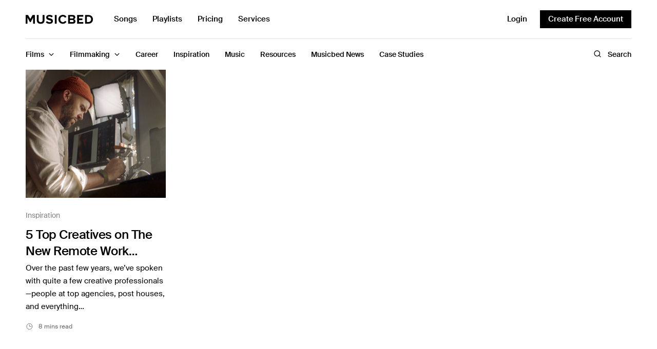

--- FILE ---
content_type: text/html; charset=UTF-8
request_url: https://www.musicbed.com/articles/tag/remote-work-tips/
body_size: 25864
content:
<!doctype html>
<html lang="en-US">
<head>
	<meta charset="UTF-8" />
	<meta name="viewport" content="width=device-width, initial-scale=1, maximum-scale=5, viewport-fit=cover">
	<link rel="profile" href="http://gmpg.org/xfn/11">
	<meta name='robots' content='index, follow, max-image-preview:large, max-snippet:-1, max-video-preview:-1' />
	<style>img:is([sizes="auto" i], [sizes^="auto," i]) { contain-intrinsic-size: 3000px 1500px }</style>
		<link rel="preload" href="https://ajax.googleapis.com/ajax/libs/jquery/3.6.3/jquery.min.js?ver=3.6.3" as="script"/>
	<link rel="preload" href="https://www.musicbed.com/articles/wp-content/themes/fmco/assets/js/vendor.min.js?ver=1.0.6" as="script"/>
	<link rel="preload" href="https://www.musicbed.com/articles/wp-content/themes/fmco/assets/css/app.css?ver=1.0.6.1714570948" as="style"/>
	<link rel="preload" href="https://www.musicbed.com/articles/wp-content/themes/fmco/assets/js/app.min.js?ver=1.0.6.1714570947" as="script"/>
	<link rel="preconnect" href="https://www.googletagmanager.com"/>
	<link rel="preconnect" href="https://www.google-analytics.com"/>
		<meta name="referrer" content="no-referrer-when-downgrade"/>
	
	<!-- This site is optimized with the Yoast SEO plugin v26.6 - https://yoast.com/wordpress/plugins/seo/ -->
	<title>remote work tips Archives - Musicbed Blog</title>
	<link rel="canonical" href="https://www.musicbed.com/articles/tag/remote-work-tips/" />
	<meta property="og:locale" content="en_US" />
	<meta property="og:type" content="article" />
	<meta property="og:title" content="remote work tips Archives - Musicbed Blog" />
	<meta property="og:url" content="https://www.musicbed.com/articles/tag/remote-work-tips/" />
	<meta property="og:site_name" content="Musicbed Blog" />
	<meta name="twitter:card" content="summary_large_image" />
	<meta name="twitter:site" content="@themusicbed" />
	<script type="application/ld+json" class="yoast-schema-graph">{"@context":"https://schema.org","@graph":[{"@type":"CollectionPage","@id":"https://www.musicbed.com/articles/tag/remote-work-tips/","url":"https://www.musicbed.com/articles/tag/remote-work-tips/","name":"remote work tips Archives - Musicbed Blog","isPartOf":{"@id":"https://www.musicbed.com/articles/#website"},"primaryImageOfPage":{"@id":"https://www.musicbed.com/articles/tag/remote-work-tips/#primaryimage"},"image":{"@id":"https://www.musicbed.com/articles/tag/remote-work-tips/#primaryimage"},"thumbnailUrl":"https://www.musicbed.com/articles/wp-content/uploads/sites/2/2022/02/WorkingRemotelyFeaturejpg.jpg","breadcrumb":{"@id":"https://www.musicbed.com/articles/tag/remote-work-tips/#breadcrumb"},"inLanguage":"en-US"},{"@type":"ImageObject","inLanguage":"en-US","@id":"https://www.musicbed.com/articles/tag/remote-work-tips/#primaryimage","url":"https://www.musicbed.com/articles/wp-content/uploads/sites/2/2022/02/WorkingRemotelyFeaturejpg.jpg","contentUrl":"https://www.musicbed.com/articles/wp-content/uploads/sites/2/2022/02/WorkingRemotelyFeaturejpg.jpg","width":1200,"height":475},{"@type":"BreadcrumbList","@id":"https://www.musicbed.com/articles/tag/remote-work-tips/#breadcrumb","itemListElement":[{"@type":"ListItem","position":1,"name":"Home","item":"https://www.musicbed.com/articles/"},{"@type":"ListItem","position":2,"name":"remote work tips"}],"url":""},{"@type":"WebSite","@id":"https://www.musicbed.com/articles/#website","url":"https://www.musicbed.com/articles/","name":"Musicbed Blog","description":"Everything You Need to be a Better Filmmaker","publisher":{"@id":"https://www.musicbed.com/articles/#organization"},"potentialAction":[{"@type":"SearchAction","target":{"@type":"EntryPoint","urlTemplate":"https://www.musicbed.com/articles/?s={search_term_string}"},"query-input":{"@type":"PropertyValueSpecification","valueRequired":true,"valueName":"search_term_string"}}],"inLanguage":"en-US"},{"@type":"Organization","@id":"https://www.musicbed.com/articles/#organization","name":"Musicbed Blog","url":"https://www.musicbed.com/articles/","logo":{"@type":"ImageObject","inLanguage":"en-US","@id":"https://www.musicbed.com/articles/#/schema/logo/image/","url":"https://www.musicbed.com/articles/wp-content/uploads/sites/2/2019/04/Musicbed-Blog-Logo.png","contentUrl":"https://www.musicbed.com/articles/wp-content/uploads/sites/2/2019/04/Musicbed-Blog-Logo.png","width":401,"height":35,"caption":"Musicbed Blog"},"image":{"@id":"https://www.musicbed.com/articles/#/schema/logo/image/"},"sameAs":["https://www.facebook.com/musicbed/","https://x.com/themusicbed","https://www.youtube.com/@themusicbed"]}]}</script>
	<!-- / Yoast SEO plugin. -->


<link rel='dns-prefetch' href='//js.hs-scripts.com' />
<link rel='dns-prefetch' href='//ajax.googleapis.com' />
<link rel='preconnect' href='https://fonts.gstatic.com' />
<link rel="alternate" type="application/rss+xml" title="Musicbed Blog &raquo; remote work tips Tag Feed" href="https://www.musicbed.com/articles/tag/remote-work-tips/feed/" />
<link rel='stylesheet' id='wp-block-library-css' href='https://www.musicbed.com/articles/wp-includes/css/dist/block-library/style.min.css?ver=6.8.3' type='text/css' media='all' />
<style id='global-styles-inline-css' type='text/css'>
:root{--wp--preset--aspect-ratio--square: 1;--wp--preset--aspect-ratio--4-3: 4/3;--wp--preset--aspect-ratio--3-4: 3/4;--wp--preset--aspect-ratio--3-2: 3/2;--wp--preset--aspect-ratio--2-3: 2/3;--wp--preset--aspect-ratio--16-9: 16/9;--wp--preset--aspect-ratio--9-16: 9/16;--wp--preset--color--black: #000000;--wp--preset--color--cyan-bluish-gray: #abb8c3;--wp--preset--color--white: #ffffff;--wp--preset--color--pale-pink: #f78da7;--wp--preset--color--vivid-red: #cf2e2e;--wp--preset--color--luminous-vivid-orange: #ff6900;--wp--preset--color--luminous-vivid-amber: #fcb900;--wp--preset--color--light-green-cyan: #7bdcb5;--wp--preset--color--vivid-green-cyan: #00d084;--wp--preset--color--pale-cyan-blue: #8ed1fc;--wp--preset--color--vivid-cyan-blue: #0693e3;--wp--preset--color--vivid-purple: #9b51e0;--wp--preset--gradient--vivid-cyan-blue-to-vivid-purple: linear-gradient(135deg,rgba(6,147,227,1) 0%,rgb(155,81,224) 100%);--wp--preset--gradient--light-green-cyan-to-vivid-green-cyan: linear-gradient(135deg,rgb(122,220,180) 0%,rgb(0,208,130) 100%);--wp--preset--gradient--luminous-vivid-amber-to-luminous-vivid-orange: linear-gradient(135deg,rgba(252,185,0,1) 0%,rgba(255,105,0,1) 100%);--wp--preset--gradient--luminous-vivid-orange-to-vivid-red: linear-gradient(135deg,rgba(255,105,0,1) 0%,rgb(207,46,46) 100%);--wp--preset--gradient--very-light-gray-to-cyan-bluish-gray: linear-gradient(135deg,rgb(238,238,238) 0%,rgb(169,184,195) 100%);--wp--preset--gradient--cool-to-warm-spectrum: linear-gradient(135deg,rgb(74,234,220) 0%,rgb(151,120,209) 20%,rgb(207,42,186) 40%,rgb(238,44,130) 60%,rgb(251,105,98) 80%,rgb(254,248,76) 100%);--wp--preset--gradient--blush-light-purple: linear-gradient(135deg,rgb(255,206,236) 0%,rgb(152,150,240) 100%);--wp--preset--gradient--blush-bordeaux: linear-gradient(135deg,rgb(254,205,165) 0%,rgb(254,45,45) 50%,rgb(107,0,62) 100%);--wp--preset--gradient--luminous-dusk: linear-gradient(135deg,rgb(255,203,112) 0%,rgb(199,81,192) 50%,rgb(65,88,208) 100%);--wp--preset--gradient--pale-ocean: linear-gradient(135deg,rgb(255,245,203) 0%,rgb(182,227,212) 50%,rgb(51,167,181) 100%);--wp--preset--gradient--electric-grass: linear-gradient(135deg,rgb(202,248,128) 0%,rgb(113,206,126) 100%);--wp--preset--gradient--midnight: linear-gradient(135deg,rgb(2,3,129) 0%,rgb(40,116,252) 100%);--wp--preset--font-size--small: 13px;--wp--preset--font-size--medium: 20px;--wp--preset--font-size--large: 36px;--wp--preset--font-size--x-large: 42px;--wp--preset--spacing--20: 0.44rem;--wp--preset--spacing--30: 0.67rem;--wp--preset--spacing--40: 1rem;--wp--preset--spacing--50: 1.5rem;--wp--preset--spacing--60: 2.25rem;--wp--preset--spacing--70: 3.38rem;--wp--preset--spacing--80: 5.06rem;--wp--preset--shadow--natural: 6px 6px 9px rgba(0, 0, 0, 0.2);--wp--preset--shadow--deep: 12px 12px 50px rgba(0, 0, 0, 0.4);--wp--preset--shadow--sharp: 6px 6px 0px rgba(0, 0, 0, 0.2);--wp--preset--shadow--outlined: 6px 6px 0px -3px rgba(255, 255, 255, 1), 6px 6px rgba(0, 0, 0, 1);--wp--preset--shadow--crisp: 6px 6px 0px rgba(0, 0, 0, 1);}:where(.is-layout-flex){gap: 0.5em;}:where(.is-layout-grid){gap: 0.5em;}body .is-layout-flex{display: flex;}.is-layout-flex{flex-wrap: wrap;align-items: center;}.is-layout-flex > :is(*, div){margin: 0;}body .is-layout-grid{display: grid;}.is-layout-grid > :is(*, div){margin: 0;}:where(.wp-block-columns.is-layout-flex){gap: 2em;}:where(.wp-block-columns.is-layout-grid){gap: 2em;}:where(.wp-block-post-template.is-layout-flex){gap: 1.25em;}:where(.wp-block-post-template.is-layout-grid){gap: 1.25em;}.has-black-color{color: var(--wp--preset--color--black) !important;}.has-cyan-bluish-gray-color{color: var(--wp--preset--color--cyan-bluish-gray) !important;}.has-white-color{color: var(--wp--preset--color--white) !important;}.has-pale-pink-color{color: var(--wp--preset--color--pale-pink) !important;}.has-vivid-red-color{color: var(--wp--preset--color--vivid-red) !important;}.has-luminous-vivid-orange-color{color: var(--wp--preset--color--luminous-vivid-orange) !important;}.has-luminous-vivid-amber-color{color: var(--wp--preset--color--luminous-vivid-amber) !important;}.has-light-green-cyan-color{color: var(--wp--preset--color--light-green-cyan) !important;}.has-vivid-green-cyan-color{color: var(--wp--preset--color--vivid-green-cyan) !important;}.has-pale-cyan-blue-color{color: var(--wp--preset--color--pale-cyan-blue) !important;}.has-vivid-cyan-blue-color{color: var(--wp--preset--color--vivid-cyan-blue) !important;}.has-vivid-purple-color{color: var(--wp--preset--color--vivid-purple) !important;}.has-black-background-color{background-color: var(--wp--preset--color--black) !important;}.has-cyan-bluish-gray-background-color{background-color: var(--wp--preset--color--cyan-bluish-gray) !important;}.has-white-background-color{background-color: var(--wp--preset--color--white) !important;}.has-pale-pink-background-color{background-color: var(--wp--preset--color--pale-pink) !important;}.has-vivid-red-background-color{background-color: var(--wp--preset--color--vivid-red) !important;}.has-luminous-vivid-orange-background-color{background-color: var(--wp--preset--color--luminous-vivid-orange) !important;}.has-luminous-vivid-amber-background-color{background-color: var(--wp--preset--color--luminous-vivid-amber) !important;}.has-light-green-cyan-background-color{background-color: var(--wp--preset--color--light-green-cyan) !important;}.has-vivid-green-cyan-background-color{background-color: var(--wp--preset--color--vivid-green-cyan) !important;}.has-pale-cyan-blue-background-color{background-color: var(--wp--preset--color--pale-cyan-blue) !important;}.has-vivid-cyan-blue-background-color{background-color: var(--wp--preset--color--vivid-cyan-blue) !important;}.has-vivid-purple-background-color{background-color: var(--wp--preset--color--vivid-purple) !important;}.has-black-border-color{border-color: var(--wp--preset--color--black) !important;}.has-cyan-bluish-gray-border-color{border-color: var(--wp--preset--color--cyan-bluish-gray) !important;}.has-white-border-color{border-color: var(--wp--preset--color--white) !important;}.has-pale-pink-border-color{border-color: var(--wp--preset--color--pale-pink) !important;}.has-vivid-red-border-color{border-color: var(--wp--preset--color--vivid-red) !important;}.has-luminous-vivid-orange-border-color{border-color: var(--wp--preset--color--luminous-vivid-orange) !important;}.has-luminous-vivid-amber-border-color{border-color: var(--wp--preset--color--luminous-vivid-amber) !important;}.has-light-green-cyan-border-color{border-color: var(--wp--preset--color--light-green-cyan) !important;}.has-vivid-green-cyan-border-color{border-color: var(--wp--preset--color--vivid-green-cyan) !important;}.has-pale-cyan-blue-border-color{border-color: var(--wp--preset--color--pale-cyan-blue) !important;}.has-vivid-cyan-blue-border-color{border-color: var(--wp--preset--color--vivid-cyan-blue) !important;}.has-vivid-purple-border-color{border-color: var(--wp--preset--color--vivid-purple) !important;}.has-vivid-cyan-blue-to-vivid-purple-gradient-background{background: var(--wp--preset--gradient--vivid-cyan-blue-to-vivid-purple) !important;}.has-light-green-cyan-to-vivid-green-cyan-gradient-background{background: var(--wp--preset--gradient--light-green-cyan-to-vivid-green-cyan) !important;}.has-luminous-vivid-amber-to-luminous-vivid-orange-gradient-background{background: var(--wp--preset--gradient--luminous-vivid-amber-to-luminous-vivid-orange) !important;}.has-luminous-vivid-orange-to-vivid-red-gradient-background{background: var(--wp--preset--gradient--luminous-vivid-orange-to-vivid-red) !important;}.has-very-light-gray-to-cyan-bluish-gray-gradient-background{background: var(--wp--preset--gradient--very-light-gray-to-cyan-bluish-gray) !important;}.has-cool-to-warm-spectrum-gradient-background{background: var(--wp--preset--gradient--cool-to-warm-spectrum) !important;}.has-blush-light-purple-gradient-background{background: var(--wp--preset--gradient--blush-light-purple) !important;}.has-blush-bordeaux-gradient-background{background: var(--wp--preset--gradient--blush-bordeaux) !important;}.has-luminous-dusk-gradient-background{background: var(--wp--preset--gradient--luminous-dusk) !important;}.has-pale-ocean-gradient-background{background: var(--wp--preset--gradient--pale-ocean) !important;}.has-electric-grass-gradient-background{background: var(--wp--preset--gradient--electric-grass) !important;}.has-midnight-gradient-background{background: var(--wp--preset--gradient--midnight) !important;}.has-small-font-size{font-size: var(--wp--preset--font-size--small) !important;}.has-medium-font-size{font-size: var(--wp--preset--font-size--medium) !important;}.has-large-font-size{font-size: var(--wp--preset--font-size--large) !important;}.has-x-large-font-size{font-size: var(--wp--preset--font-size--x-large) !important;}
:where(.wp-block-post-template.is-layout-flex){gap: 1.25em;}:where(.wp-block-post-template.is-layout-grid){gap: 1.25em;}
:where(.wp-block-columns.is-layout-flex){gap: 2em;}:where(.wp-block-columns.is-layout-grid){gap: 2em;}
:root :where(.wp-block-pullquote){font-size: 1.5em;line-height: 1.6;}
</style>
<link rel='stylesheet' id='fmco-app-css' href='https://www.musicbed.com/articles/wp-content/themes/fmco/assets/css/app.css?ver=1.0.6.1714570948' type='text/css' media='all' />
<link rel='stylesheet' id='fmco-archive-css' href='https://www.musicbed.com/articles/wp-content/themes/fmco/assets/css/archive.css?ver=1.0.6.1714570948' type='text/css' media='all' />
<script type="text/javascript" src="https://ajax.googleapis.com/ajax/libs/jquery/3.6.3/jquery.min.js?ver=3.6.3" id="jquery-js"></script>
<script type="text/javascript" src="https://www.musicbed.com/articles/wp-content/themes/fmco/assets/js/modules/scroll-shadow.js?ver=1.0.6" id="fmco-scroll-shadow-js"></script>
<script type="text/javascript" src="https://www.musicbed.com/articles/wp-includes/js/jquery/jquery.min.js?ver=3.7.1" id="jquery-core-js"></script>
			<!-- DO NOT COPY THIS SNIPPET! Start of Page Analytics Tracking for HubSpot WordPress plugin v11.3.33-->
			<script class="hsq-set-content-id" data-content-id="listing-page">
				var _hsq = _hsq || [];
				_hsq.push(["setContentType", "listing-page"]);
			</script>
			<!-- DO NOT COPY THIS SNIPPET! End of Page Analytics Tracking for HubSpot WordPress plugin -->
					<!-- Google Tag Manager -->
		<script>(function(w,d,s,l,i){w[l]=w[l]||[];w[l].push({'gtm.start':
		new Date().getTime(),event:'gtm.js'});var f=d.getElementsByTagName(s)[0],
		j=d.createElement(s),dl=l!='dataLayer'?'&l='+l:'';j.async=true;j.src=
		'https://www.googletagmanager.com/gtm.js?id='+i+dl;f.parentNode.insertBefore(j,f);
		})(window,document,'script','dataLayer','GTM-KPNM69');</script>
		<!-- End Google Tag Manager -->
		<link rel="icon" href="https://www.musicbed.com/articles/wp-content/uploads/sites/2/2022/07/cropped-cropped-White_M_Monogram-1-32x32.png" sizes="32x32" />
<link rel="icon" href="https://www.musicbed.com/articles/wp-content/uploads/sites/2/2022/07/cropped-cropped-White_M_Monogram-1-192x192.png" sizes="192x192" />
<link rel="apple-touch-icon" href="https://www.musicbed.com/articles/wp-content/uploads/sites/2/2022/07/cropped-cropped-White_M_Monogram-1-180x180.png" />
<meta name="msapplication-TileImage" content="https://www.musicbed.com/articles/wp-content/uploads/sites/2/2022/07/cropped-cropped-White_M_Monogram-1-270x270.png" />
</head>
<body class="archive tag tag-remote-work-tips tag-2111 wp-theme-fmco site-musicbed">
<!-- Start Wrapper -->
<div id="wrapper">
	<div id="header--sticky"></div>
<header id="header" class="header">
	<div class="header--content">
		<div class="row header--top-row">
			<div class="small-12 columns">
					<button class="fmco-mobile-toggle" aria-label="Toggle Mobile Menu">
		<span></span>
		<span></span>
		<span></span>
	</button>
					<div class="header--logo-wrapper">
						<a href="https://www.musicbed.com/" class="fmco-logo" title="Musicbed Blog">
		<svg width="132" height="18" viewBox="0 0 132 18" fill="none" xmlns="http://www.w3.org/2000/svg">
<g clip-path="url(#clip0_202_276)">
<path fill-rule="evenodd" clip-rule="evenodd" d="M13.3678 0.277142L9.02232 7.88134L4.67698 0.277142H0V17.1352H3.54896V5.33201L8.24752 14.254H9.7971L14.4958 5.33201V17.1352H18.0696V0.277142H13.3678Z" fill="black"/>
<path fill-rule="evenodd" clip-rule="evenodd" d="M33.1172 10.2863C33.1172 12.6366 31.7927 14.2543 29.2185 14.2543C26.6441 14.2543 25.2946 12.6366 25.2946 10.2863V0.277668H21.6956V10.4125C21.6956 14.5576 24.1449 17.4387 29.2185 17.4387C34.2918 17.4387 36.7412 14.5827 36.7412 10.3872V0.277668H33.1172V10.2863Z" fill="black"/>
<path fill-rule="evenodd" clip-rule="evenodd" d="M45.9507 3.15981C47.6501 3.15981 49.4497 3.74108 50.7992 5.00496L52.7736 2.37651C51.124 0.834747 48.9247 0.025938 46.2755 0.025938C42.3517 0.025938 39.9524 2.35122 39.9524 5.15666C39.9524 11.5004 49.5495 9.45305 49.5495 12.4357C49.5495 13.396 48.5999 14.3059 46.6505 14.3059C44.3511 14.3059 42.5265 13.2698 41.352 12.0312L39.4276 14.7608C40.977 16.3531 43.2763 17.4398 46.4755 17.4398C50.974 17.4398 53.1484 15.1147 53.1484 12.0312C53.1484 5.73792 43.5763 7.53229 43.5763 4.85327C43.5763 3.84221 44.4261 3.15981 45.9507 3.15981Z" fill="black"/>
<path fill-rule="evenodd" clip-rule="evenodd" d="M56.8263 17.1355H60.3753V0.277668H56.8263V17.1355Z" fill="black"/>
<path fill-rule="evenodd" clip-rule="evenodd" d="M72.6441 3.18456C74.3688 3.18456 75.8681 4.27125 76.5681 5.63626L79.617 4.11978C78.4424 2.02203 76.3181 -9.53674e-05 72.6441 -9.53674e-05C67.6456 -9.53674e-05 63.7719 3.53829 63.7719 8.71959C63.7719 13.9006 67.6456 17.4393 72.6441 17.4393C76.3181 17.4393 78.4175 15.3918 79.617 13.2941L76.5681 11.8029C75.8681 13.1931 74.3688 14.2546 72.6441 14.2546C69.6202 14.2546 67.4208 11.904 67.4208 8.71959C67.4208 5.53491 69.6202 3.18456 72.6441 3.18456Z" fill="black"/>
<path fill-rule="evenodd" clip-rule="evenodd" d="M91.2734 14.0273H86.2998V10.1097H91.2734C92.6734 10.1097 93.4231 11.0197 93.4231 12.0813C93.4231 13.2944 92.6237 14.0273 91.2734 14.0273ZM86.2998 3.36125H91.1491C92.3487 3.36125 93.0984 4.14477 93.0984 5.20618C93.0984 6.26781 92.3487 7.02605 91.1491 7.02605H86.2998V3.36125ZM93.8481 8.44114C95.4228 8.11244 96.7218 6.69711 96.7218 4.57408C96.7218 2.32464 95.0981 0.277668 91.9237 0.277668H82.751V17.1355H92.1979C95.3731 17.1355 97.0473 15.1134 97.0473 12.5863C97.0473 10.463 95.6225 8.71904 93.8481 8.44114Z" fill="black"/>
<path fill-rule="evenodd" clip-rule="evenodd" d="M100.352 17.1355H112.148V13.9761H103.901V10.1599H110.391V7.0005H103.901V3.43683H112.148V0.277668H100.352V17.1355Z" fill="black"/>
<path fill-rule="evenodd" clip-rule="evenodd" d="M122.228 13.9759H119.204V3.43661H122.228C125.652 3.43661 127.452 5.73662 127.452 8.71904C127.452 11.575 125.527 13.9759 122.228 13.9759ZM122.228 0.277668H115.655V17.1355H122.228C127.452 17.1355 131.076 13.7992 131.076 8.7192C131.076 3.63908 127.452 0.277668 122.228 0.277668Z" fill="black"/>
</g>
<defs>
<clipPath id="clip0_202_276">
<rect width="131.294" height="18" fill="white"/>
</clipPath>
</defs>
</svg>
	</a>
						<ul id="menu-top-menu" class="fmco-top-nav"><li id="menu-item-6156" class="menu-item menu-item-type-custom menu-item-object-custom menu-item-6156"><a href="https://www.musicbed.com/songs">Songs</a></li>
<li id="menu-item-6157" class="menu-item menu-item-type-custom menu-item-object-custom menu-item-6157"><a href="https://www.musicbed.com/playlists">Playlists</a></li>
<li id="menu-item-6158" class="menu-item menu-item-type-custom menu-item-object-custom menu-item-6158"><a href="https://www.musicbed.com/pricing">Pricing</a></li>
<li id="menu-item-6159" class="menu-item menu-item-type-custom menu-item-object-custom menu-item-6159"><a href="https://www.musicbed.com/services">Services</a></li>
</ul>				</div>
					<div class="fmco-secondary-area">
		<button class="fmco-navbar--search-button" aria-label="Toggle Search">
			<span class="open"><svg width="16" height="16" viewBox="0 0 16 16" fill="none" xmlns="http://www.w3.org/2000/svg">
<path d="M7.25 12.5C10.1495 12.5 12.5 10.1495 12.5 7.25C12.5 4.35051 10.1495 2 7.25 2C4.35051 2 2 4.35051 2 7.25C2 10.1495 4.35051 12.5 7.25 12.5Z" stroke="black" stroke-width="1.3" stroke-linecap="round" stroke-linejoin="round"/>
<path d="M10.9624 10.9625L13.9999 14" stroke="black" stroke-width="1.3" stroke-linecap="round" stroke-linejoin="round"/>
</svg>
</span>
			<span class="close"><svg width="15" height="15" viewBox="0 0 15 15" fill="none" xmlns="http://www.w3.org/2000/svg">
<path d="M11.3726 3.15747L3.49756 11.0325" stroke="black" stroke-width="1.3" stroke-linecap="round" stroke-linejoin="round"/>
<path d="M11.3726 11.0325L3.49756 3.15747" stroke="black" stroke-width="1.3" stroke-linecap="round" stroke-linejoin="round"/>
</svg>
</span>
		</button>
		<div class="fmco-secondary-area--buttons">
							<a href="https://www.musicbed.com/login" class="fmco-login-link " title="Login">
					Login				</a>
										<a style="background:#000;" href="https://www.musicbed.com/register" class="fmco-register-link button" title="Create Free Account">
					Create Free Account				</a>
					</div>
	</div>
				</div>
		</div>
		<div class="row header--bottom-row">
			<div class="small-12 columns">
				<div class="fmco-navbar" style="--article-scroll: 0;">
					<ul id="menu-main-menu" class="fmco-full-menu"><li id="menu-item-5163" class="menu-item menu-item-type-taxonomy menu-item-object-category menu-item-has-children menu-item-5163 active menu-item-mega-parent"><a href="https://www.musicbed.com/articles/category/films/"><span>Films</span></a>
<div class="sub-menu fmco-mega-menu"><div class="fmco-mega-menu--inner">

<ul class="sub-menu fmco-megamenu-links">
	<li id="menu-item-5818" class="menu-item menu-item-type-taxonomy menu-item-object-category menu-item-5818"><a href="https://www.musicbed.com/articles/category/films/podcast/"><span>Podcast</span></a></li>
	<li id="menu-item-5166" class="menu-item menu-item-type-taxonomy menu-item-object-category menu-item-5166"><a href="https://www.musicbed.com/articles/category/films/make/"><span>MAKE</span></a></li>
	<li id="menu-item-5167" class="menu-item menu-item-type-taxonomy menu-item-object-category menu-item-5167"><a href="https://www.musicbed.com/articles/category/films/sessions/"><span>Sessions</span></a></li>
</ul>
<div class="category-children"><scroll-shadow><div class="tab-holder"><div class="post post-style post-style-megamenu post-6497 type-post status-publish format-video has-post-thumbnail hentry category-podcast tag-advice-for-creatives tag-advice-for-filmmakers tag-podcasts tag-podcasts-for-filmmakers post_format-post-format-video">
			<figure class="post-gallery">
			<a href="https://www.musicbed.com/articles/films/podcast/014-rob-legato-on-the-secrets-to-creating-oscar-winning-effects/" title="Musicbed Podcast #014 with Rob Legato on the Secrets to Creating Oscar-Winning Effects"><img width="370" height="340" src="https://www.musicbed.com/articles/wp-content/uploads/sites/2/2023/11/Rob-Gen-Thumbnail_3-16x9-1-370x340.jpg" class="attachment-fmco-style1 size-fmco-style1 wp-post-image" alt="" decoding="async" fetchpriority="high" srcset="https://www.musicbed.com/articles/wp-content/uploads/sites/2/2023/11/Rob-Gen-Thumbnail_3-16x9-1-370x340.jpg 370w, https://www.musicbed.com/articles/wp-content/uploads/sites/2/2023/11/Rob-Gen-Thumbnail_3-16x9-1-240x220.jpg 240w, https://www.musicbed.com/articles/wp-content/uploads/sites/2/2023/11/Rob-Gen-Thumbnail_3-16x9-1-185x170.jpg 185w, https://www.musicbed.com/articles/wp-content/uploads/sites/2/2023/11/Rob-Gen-Thumbnail_3-16x9-1-120x110.jpg 120w" sizes="(max-width: 370px) 100vw, 370px" /></a>
				<div class="post-video-icon">
		<svg width="36" height="36" viewBox="0 0 36 36" fill="none" xmlns="http://www.w3.org/2000/svg">
<rect x="0.5" y="0.5" width="35" height="35" rx="17.5" fill="black" fill-opacity="0.1" stroke="white"/>
<path d="M24.5188 17.1437L15.5188 11.65C15.3688 11.555 15.1957 11.503 15.0183 11.4997C14.8408 11.4964 14.6659 11.5419 14.5125 11.6312C14.3569 11.7166 14.2272 11.8424 14.137 11.9952C14.0468 12.1481 13.9995 12.3225 14 12.5V23.5C13.9995 23.6775 14.0468 23.8518 14.137 24.0047C14.2272 24.1576 14.3569 24.2833 14.5125 24.3687C14.6659 24.4581 14.8408 24.5036 15.0183 24.5003C15.1957 24.497 15.3688 24.445 15.5188 24.35L24.5188 18.8562C24.6663 18.7672 24.7883 18.6416 24.873 18.4916C24.9577 18.3416 25.0022 18.1723 25.0022 18C25.0022 17.8277 24.9577 17.6583 24.873 17.5083C24.7883 17.3583 24.6663 17.2327 24.5188 17.1437Z" fill="white"/>
</svg>
	</div>
			</figure>
		<div class="post-title"><h6><a href="https://www.musicbed.com/articles/films/podcast/014-rob-legato-on-the-secrets-to-creating-oscar-winning-effects/" title="Musicbed Podcast #014 with Rob Legato on the Secrets to Creating Oscar-Winning Effects"><span>Musicbed Podcast #014 with Rob Legato on the Secrets to Creating Oscar-Winning Effects</span></a></h6></div>	<div class="post-footer">
				<div class="post-reading-time">
			38:15 		</div>
					</div>
</div>
<div class="post post-style post-style-megamenu post-6480 type-post status-publish format-video has-post-thumbnail hentry category-podcast tag-advice-for-creatives tag-advice-for-filmmakers tag-podcasts post_format-post-format-video">
			<figure class="post-gallery">
			<a href="https://www.musicbed.com/articles/films/podcast/013-elle-brooks-tao-on-why-real-creativity-requires-conflict/" title="Musicbed Podcast #013 with Elle Brooks-Tao On Why Real Creativity Requires Conflict"><img width="370" height="340" src="https://www.musicbed.com/articles/wp-content/uploads/sites/2/2023/10/Musicbed-Podcast-Elle-Header-370x340.jpg" class="attachment-fmco-style1 size-fmco-style1 wp-post-image" alt="Musicbed Podcast with Elle Brooks-Tao On Why Real Creativity Requires Conflict" decoding="async" srcset="https://www.musicbed.com/articles/wp-content/uploads/sites/2/2023/10/Musicbed-Podcast-Elle-Header-370x340.jpg 370w, https://www.musicbed.com/articles/wp-content/uploads/sites/2/2023/10/Musicbed-Podcast-Elle-Header-240x220.jpg 240w, https://www.musicbed.com/articles/wp-content/uploads/sites/2/2023/10/Musicbed-Podcast-Elle-Header-185x170.jpg 185w, https://www.musicbed.com/articles/wp-content/uploads/sites/2/2023/10/Musicbed-Podcast-Elle-Header-120x110.jpg 120w" sizes="(max-width: 370px) 100vw, 370px" /></a>
				<div class="post-video-icon">
		<svg width="36" height="36" viewBox="0 0 36 36" fill="none" xmlns="http://www.w3.org/2000/svg">
<rect x="0.5" y="0.5" width="35" height="35" rx="17.5" fill="black" fill-opacity="0.1" stroke="white"/>
<path d="M24.5188 17.1437L15.5188 11.65C15.3688 11.555 15.1957 11.503 15.0183 11.4997C14.8408 11.4964 14.6659 11.5419 14.5125 11.6312C14.3569 11.7166 14.2272 11.8424 14.137 11.9952C14.0468 12.1481 13.9995 12.3225 14 12.5V23.5C13.9995 23.6775 14.0468 23.8518 14.137 24.0047C14.2272 24.1576 14.3569 24.2833 14.5125 24.3687C14.6659 24.4581 14.8408 24.5036 15.0183 24.5003C15.1957 24.497 15.3688 24.445 15.5188 24.35L24.5188 18.8562C24.6663 18.7672 24.7883 18.6416 24.873 18.4916C24.9577 18.3416 25.0022 18.1723 25.0022 18C25.0022 17.8277 24.9577 17.6583 24.873 17.5083C24.7883 17.3583 24.6663 17.2327 24.5188 17.1437Z" fill="white"/>
</svg>
	</div>
			</figure>
		<div class="post-title"><h6><a href="https://www.musicbed.com/articles/films/podcast/013-elle-brooks-tao-on-why-real-creativity-requires-conflict/" title="Musicbed Podcast #013 with Elle Brooks-Tao On Why Real Creativity Requires Conflict"><span>Musicbed Podcast #013 with Elle Brooks-Tao On Why Real Creativity Requires Conflict</span></a></h6></div>	<div class="post-footer">
				<div class="post-reading-time">
			52:26 		</div>
					</div>
</div>
<div class="post post-style post-style-megamenu post-6446 type-post status-publish format-video has-post-thumbnail hentry category-podcast tag-advice-for-creatives tag-advice-for-filmmakers tag-podcasts post_format-post-format-video">
			<figure class="post-gallery">
			<a href="https://www.musicbed.com/articles/films/podcast/012-drea-clark-on-the-future-of-indie-filmmaking/" title="Musicbed Podcast #012 with Drea Clark On the Art of Capturing Festival Attention"><img width="370" height="340" src="https://www.musicbed.com/articles/wp-content/uploads/sites/2/2023/09/Drea-BlogHeader-370x340.jpg" class="attachment-fmco-style1 size-fmco-style1 wp-post-image" alt="Musicbed Podcast with Drea Clark" decoding="async" srcset="https://www.musicbed.com/articles/wp-content/uploads/sites/2/2023/09/Drea-BlogHeader-370x340.jpg 370w, https://www.musicbed.com/articles/wp-content/uploads/sites/2/2023/09/Drea-BlogHeader-240x220.jpg 240w, https://www.musicbed.com/articles/wp-content/uploads/sites/2/2023/09/Drea-BlogHeader-185x170.jpg 185w, https://www.musicbed.com/articles/wp-content/uploads/sites/2/2023/09/Drea-BlogHeader-120x110.jpg 120w" sizes="(max-width: 370px) 100vw, 370px" /></a>
				<div class="post-video-icon">
		<svg width="36" height="36" viewBox="0 0 36 36" fill="none" xmlns="http://www.w3.org/2000/svg">
<rect x="0.5" y="0.5" width="35" height="35" rx="17.5" fill="black" fill-opacity="0.1" stroke="white"/>
<path d="M24.5188 17.1437L15.5188 11.65C15.3688 11.555 15.1957 11.503 15.0183 11.4997C14.8408 11.4964 14.6659 11.5419 14.5125 11.6312C14.3569 11.7166 14.2272 11.8424 14.137 11.9952C14.0468 12.1481 13.9995 12.3225 14 12.5V23.5C13.9995 23.6775 14.0468 23.8518 14.137 24.0047C14.2272 24.1576 14.3569 24.2833 14.5125 24.3687C14.6659 24.4581 14.8408 24.5036 15.0183 24.5003C15.1957 24.497 15.3688 24.445 15.5188 24.35L24.5188 18.8562C24.6663 18.7672 24.7883 18.6416 24.873 18.4916C24.9577 18.3416 25.0022 18.1723 25.0022 18C25.0022 17.8277 24.9577 17.6583 24.873 17.5083C24.7883 17.3583 24.6663 17.2327 24.5188 17.1437Z" fill="white"/>
</svg>
	</div>
			</figure>
		<div class="post-title"><h6><a href="https://www.musicbed.com/articles/films/podcast/012-drea-clark-on-the-future-of-indie-filmmaking/" title="Musicbed Podcast #012 with Drea Clark On the Art of Capturing Festival Attention"><span>Musicbed Podcast #012 with Drea Clark On the Art of Capturing Festival Attention</span></a></h6></div>	<div class="post-footer">
				<div class="post-reading-time">
			58:39 		</div>
					</div>
</div>
<div class="post post-style post-style-megamenu post-6421 type-post status-publish format-video has-post-thumbnail hentry category-podcast tag-advice-for-creatives tag-advice-for-filmmakers tag-podcasts post_format-post-format-video">
			<figure class="post-gallery">
			<a href="https://www.musicbed.com/articles/films/podcast/011-young-replicant-on-visual-poetry/" title="Musicbed Podcast #011 with Young Replicant On High Concepts and Visual Poetry"><img width="370" height="340" src="https://www.musicbed.com/articles/wp-content/uploads/sites/2/2023/08/MB_Pod_YoungReplicant-370x340.jpg" class="attachment-fmco-style1 size-fmco-style1 wp-post-image" alt="Musicbed Podcast with Young Replicant on Visual Poetry" decoding="async" srcset="https://www.musicbed.com/articles/wp-content/uploads/sites/2/2023/08/MB_Pod_YoungReplicant-370x340.jpg 370w, https://www.musicbed.com/articles/wp-content/uploads/sites/2/2023/08/MB_Pod_YoungReplicant-240x220.jpg 240w, https://www.musicbed.com/articles/wp-content/uploads/sites/2/2023/08/MB_Pod_YoungReplicant-185x170.jpg 185w, https://www.musicbed.com/articles/wp-content/uploads/sites/2/2023/08/MB_Pod_YoungReplicant-120x110.jpg 120w" sizes="(max-width: 370px) 100vw, 370px" /></a>
				<div class="post-video-icon">
		<svg width="36" height="36" viewBox="0 0 36 36" fill="none" xmlns="http://www.w3.org/2000/svg">
<rect x="0.5" y="0.5" width="35" height="35" rx="17.5" fill="black" fill-opacity="0.1" stroke="white"/>
<path d="M24.5188 17.1437L15.5188 11.65C15.3688 11.555 15.1957 11.503 15.0183 11.4997C14.8408 11.4964 14.6659 11.5419 14.5125 11.6312C14.3569 11.7166 14.2272 11.8424 14.137 11.9952C14.0468 12.1481 13.9995 12.3225 14 12.5V23.5C13.9995 23.6775 14.0468 23.8518 14.137 24.0047C14.2272 24.1576 14.3569 24.2833 14.5125 24.3687C14.6659 24.4581 14.8408 24.5036 15.0183 24.5003C15.1957 24.497 15.3688 24.445 15.5188 24.35L24.5188 18.8562C24.6663 18.7672 24.7883 18.6416 24.873 18.4916C24.9577 18.3416 25.0022 18.1723 25.0022 18C25.0022 17.8277 24.9577 17.6583 24.873 17.5083C24.7883 17.3583 24.6663 17.2327 24.5188 17.1437Z" fill="white"/>
</svg>
	</div>
			</figure>
		<div class="post-title"><h6><a href="https://www.musicbed.com/articles/films/podcast/011-young-replicant-on-visual-poetry/" title="Musicbed Podcast #011 with Young Replicant On High Concepts and Visual Poetry"><span>Musicbed Podcast #011 with Young Replicant On High Concepts and Visual Poetry</span></a></h6></div>	<div class="post-footer">
				<div class="post-reading-time">
			36:59 		</div>
					</div>
</div>
<div class="post post-style post-style-megamenu post-6377 type-post status-publish format-video has-post-thumbnail hentry category-podcast tag-advice-for-creatives tag-advice-for-filmmakers tag-podcasts post_format-post-format-video">
			<figure class="post-gallery">
			<a href="https://www.musicbed.com/articles/films/podcast/010-on-selling-out-vs-buying-time/" title="Musicbed Podcast #010 with Leo Aguirre On Selling Out vs. Buying Time"><img width="370" height="340" src="https://www.musicbed.com/articles/wp-content/uploads/sites/2/2023/07/LeoAguirre-podcast-post-370x340.jpg" class="attachment-fmco-style1 size-fmco-style1 wp-post-image" alt="Leo Aguirre On Selling Out vs. Buying Time" decoding="async" srcset="https://www.musicbed.com/articles/wp-content/uploads/sites/2/2023/07/LeoAguirre-podcast-post-370x340.jpg 370w, https://www.musicbed.com/articles/wp-content/uploads/sites/2/2023/07/LeoAguirre-podcast-post-240x220.jpg 240w, https://www.musicbed.com/articles/wp-content/uploads/sites/2/2023/07/LeoAguirre-podcast-post-185x170.jpg 185w, https://www.musicbed.com/articles/wp-content/uploads/sites/2/2023/07/LeoAguirre-podcast-post-120x110.jpg 120w" sizes="(max-width: 370px) 100vw, 370px" /></a>
				<div class="post-video-icon">
		<svg width="36" height="36" viewBox="0 0 36 36" fill="none" xmlns="http://www.w3.org/2000/svg">
<rect x="0.5" y="0.5" width="35" height="35" rx="17.5" fill="black" fill-opacity="0.1" stroke="white"/>
<path d="M24.5188 17.1437L15.5188 11.65C15.3688 11.555 15.1957 11.503 15.0183 11.4997C14.8408 11.4964 14.6659 11.5419 14.5125 11.6312C14.3569 11.7166 14.2272 11.8424 14.137 11.9952C14.0468 12.1481 13.9995 12.3225 14 12.5V23.5C13.9995 23.6775 14.0468 23.8518 14.137 24.0047C14.2272 24.1576 14.3569 24.2833 14.5125 24.3687C14.6659 24.4581 14.8408 24.5036 15.0183 24.5003C15.1957 24.497 15.3688 24.445 15.5188 24.35L24.5188 18.8562C24.6663 18.7672 24.7883 18.6416 24.873 18.4916C24.9577 18.3416 25.0022 18.1723 25.0022 18C25.0022 17.8277 24.9577 17.6583 24.873 17.5083C24.7883 17.3583 24.6663 17.2327 24.5188 17.1437Z" fill="white"/>
</svg>
	</div>
			</figure>
		<div class="post-title"><h6><a href="https://www.musicbed.com/articles/films/podcast/010-on-selling-out-vs-buying-time/" title="Musicbed Podcast #010 with Leo Aguirre On Selling Out vs. Buying Time"><span>Musicbed Podcast #010 with Leo Aguirre On Selling Out vs. Buying Time</span></a></h6></div>	<div class="post-footer">
				<div class="post-reading-time">
			34:55 		</div>
					</div>
</div>
<div class="post post-style post-style-megamenu post-6337 type-post status-publish format-video has-post-thumbnail hentry category-podcast tag-advice-for-filmmakers tag-podcasts post_format-post-format-video">
			<figure class="post-gallery">
			<a href="https://www.musicbed.com/articles/films/podcast/009-on-choosing-story-over-script/" title="Musicbed Podcast #009 with Rayka Zehtabchi &amp; Sam Davis on Choosing Story Over Script"><img width="370" height="340" src="https://www.musicbed.com/articles/wp-content/uploads/sites/2/2023/06/RaykaAndSam_Blog-370x340.jpg" class="attachment-fmco-style1 size-fmco-style1 wp-post-image" alt="Rayka Zehtabchi &amp; Sam Davis on Choosing Story Over Script" decoding="async" srcset="https://www.musicbed.com/articles/wp-content/uploads/sites/2/2023/06/RaykaAndSam_Blog-370x340.jpg 370w, https://www.musicbed.com/articles/wp-content/uploads/sites/2/2023/06/RaykaAndSam_Blog-240x220.jpg 240w, https://www.musicbed.com/articles/wp-content/uploads/sites/2/2023/06/RaykaAndSam_Blog-185x170.jpg 185w, https://www.musicbed.com/articles/wp-content/uploads/sites/2/2023/06/RaykaAndSam_Blog-120x110.jpg 120w" sizes="(max-width: 370px) 100vw, 370px" /></a>
				<div class="post-video-icon">
		<svg width="36" height="36" viewBox="0 0 36 36" fill="none" xmlns="http://www.w3.org/2000/svg">
<rect x="0.5" y="0.5" width="35" height="35" rx="17.5" fill="black" fill-opacity="0.1" stroke="white"/>
<path d="M24.5188 17.1437L15.5188 11.65C15.3688 11.555 15.1957 11.503 15.0183 11.4997C14.8408 11.4964 14.6659 11.5419 14.5125 11.6312C14.3569 11.7166 14.2272 11.8424 14.137 11.9952C14.0468 12.1481 13.9995 12.3225 14 12.5V23.5C13.9995 23.6775 14.0468 23.8518 14.137 24.0047C14.2272 24.1576 14.3569 24.2833 14.5125 24.3687C14.6659 24.4581 14.8408 24.5036 15.0183 24.5003C15.1957 24.497 15.3688 24.445 15.5188 24.35L24.5188 18.8562C24.6663 18.7672 24.7883 18.6416 24.873 18.4916C24.9577 18.3416 25.0022 18.1723 25.0022 18C25.0022 17.8277 24.9577 17.6583 24.873 17.5083C24.7883 17.3583 24.6663 17.2327 24.5188 17.1437Z" fill="white"/>
</svg>
	</div>
			</figure>
		<div class="post-title"><h6><a href="https://www.musicbed.com/articles/films/podcast/009-on-choosing-story-over-script/" title="Musicbed Podcast #009 with Rayka Zehtabchi &amp; Sam Davis on Choosing Story Over Script"><span>Musicbed Podcast #009 with Rayka Zehtabchi &amp; Sam Davis on Choosing Story Over Script</span></a></h6></div>	<div class="post-footer">
				<div class="post-reading-time">
			42:16 		</div>
					</div>
</div>
<div class="post post-style post-style-megamenu post-6270 type-post status-publish format-video has-post-thumbnail hentry category-podcast tag-advice-for-filmmakers tag-filmmaking tag-podcast post_format-post-format-video">
			<figure class="post-gallery">
			<a href="https://www.musicbed.com/articles/films/podcast/008-calmatic-crafting-creative-rhythm/" title="Musicbed Podcast #008 with Calmatic on Crafting Your Creative Rhythm"><img width="370" height="340" src="https://www.musicbed.com/articles/wp-content/uploads/sites/2/2023/05/Calmatic_Podcast_Post-370x340.jpg" class="attachment-fmco-style1 size-fmco-style1 wp-post-image" alt="Calmatic on Crafting Your Creative Rhythm" decoding="async" srcset="https://www.musicbed.com/articles/wp-content/uploads/sites/2/2023/05/Calmatic_Podcast_Post-370x340.jpg 370w, https://www.musicbed.com/articles/wp-content/uploads/sites/2/2023/05/Calmatic_Podcast_Post-240x220.jpg 240w, https://www.musicbed.com/articles/wp-content/uploads/sites/2/2023/05/Calmatic_Podcast_Post-185x170.jpg 185w, https://www.musicbed.com/articles/wp-content/uploads/sites/2/2023/05/Calmatic_Podcast_Post-120x110.jpg 120w" sizes="(max-width: 370px) 100vw, 370px" /></a>
				<div class="post-video-icon">
		<svg width="36" height="36" viewBox="0 0 36 36" fill="none" xmlns="http://www.w3.org/2000/svg">
<rect x="0.5" y="0.5" width="35" height="35" rx="17.5" fill="black" fill-opacity="0.1" stroke="white"/>
<path d="M24.5188 17.1437L15.5188 11.65C15.3688 11.555 15.1957 11.503 15.0183 11.4997C14.8408 11.4964 14.6659 11.5419 14.5125 11.6312C14.3569 11.7166 14.2272 11.8424 14.137 11.9952C14.0468 12.1481 13.9995 12.3225 14 12.5V23.5C13.9995 23.6775 14.0468 23.8518 14.137 24.0047C14.2272 24.1576 14.3569 24.2833 14.5125 24.3687C14.6659 24.4581 14.8408 24.5036 15.0183 24.5003C15.1957 24.497 15.3688 24.445 15.5188 24.35L24.5188 18.8562C24.6663 18.7672 24.7883 18.6416 24.873 18.4916C24.9577 18.3416 25.0022 18.1723 25.0022 18C25.0022 17.8277 24.9577 17.6583 24.873 17.5083C24.7883 17.3583 24.6663 17.2327 24.5188 17.1437Z" fill="white"/>
</svg>
	</div>
			</figure>
		<div class="post-title"><h6><a href="https://www.musicbed.com/articles/films/podcast/008-calmatic-crafting-creative-rhythm/" title="Musicbed Podcast #008 with Calmatic on Crafting Your Creative Rhythm"><span>Musicbed Podcast #008 with Calmatic on Crafting Your Creative Rhythm</span></a></h6></div>	<div class="post-footer">
				<div class="post-reading-time">
			47:42 		</div>
					</div>
</div>
<div class="post post-style post-style-megamenu post-6207 type-post status-publish format-video has-post-thumbnail hentry category-podcast tag-advice-for-filmmakers tag-filmmaking tag-podcast post_format-post-format-video">
			<figure class="post-gallery">
			<a href="https://www.musicbed.com/articles/films/podcast/007-ricky-staub-dan-walser/" title="Musicbed Podcast #007 with Ricky Staub and Dan Walser on the Thrill of High Risk, High Reward Filmmaking"><img width="370" height="340" src="https://www.musicbed.com/articles/wp-content/uploads/sites/2/2023/05/RSDW_Gen-Thumbnail_2-16x9-1-370x340.jpg" class="attachment-fmco-style1 size-fmco-style1 wp-post-image" alt="Ricky Staub and Dan Walser interview" decoding="async" srcset="https://www.musicbed.com/articles/wp-content/uploads/sites/2/2023/05/RSDW_Gen-Thumbnail_2-16x9-1-370x340.jpg 370w, https://www.musicbed.com/articles/wp-content/uploads/sites/2/2023/05/RSDW_Gen-Thumbnail_2-16x9-1-240x220.jpg 240w, https://www.musicbed.com/articles/wp-content/uploads/sites/2/2023/05/RSDW_Gen-Thumbnail_2-16x9-1-185x170.jpg 185w, https://www.musicbed.com/articles/wp-content/uploads/sites/2/2023/05/RSDW_Gen-Thumbnail_2-16x9-1-120x110.jpg 120w" sizes="(max-width: 370px) 100vw, 370px" /></a>
				<div class="post-video-icon">
		<svg width="36" height="36" viewBox="0 0 36 36" fill="none" xmlns="http://www.w3.org/2000/svg">
<rect x="0.5" y="0.5" width="35" height="35" rx="17.5" fill="black" fill-opacity="0.1" stroke="white"/>
<path d="M24.5188 17.1437L15.5188 11.65C15.3688 11.555 15.1957 11.503 15.0183 11.4997C14.8408 11.4964 14.6659 11.5419 14.5125 11.6312C14.3569 11.7166 14.2272 11.8424 14.137 11.9952C14.0468 12.1481 13.9995 12.3225 14 12.5V23.5C13.9995 23.6775 14.0468 23.8518 14.137 24.0047C14.2272 24.1576 14.3569 24.2833 14.5125 24.3687C14.6659 24.4581 14.8408 24.5036 15.0183 24.5003C15.1957 24.497 15.3688 24.445 15.5188 24.35L24.5188 18.8562C24.6663 18.7672 24.7883 18.6416 24.873 18.4916C24.9577 18.3416 25.0022 18.1723 25.0022 18C25.0022 17.8277 24.9577 17.6583 24.873 17.5083C24.7883 17.3583 24.6663 17.2327 24.5188 17.1437Z" fill="white"/>
</svg>
	</div>
			</figure>
		<div class="post-title"><h6><a href="https://www.musicbed.com/articles/films/podcast/007-ricky-staub-dan-walser/" title="Musicbed Podcast #007 with Ricky Staub and Dan Walser on the Thrill of High Risk, High Reward Filmmaking"><span>Musicbed Podcast #007 with Ricky Staub and Dan Walser on the Thrill of High Risk, High Reward Filmmaking</span></a></h6></div>	<div class="post-footer">
				<div class="post-reading-time">
			41:40 		</div>
					</div>
</div>
</div></scroll-shadow><scroll-shadow><div class="tab-holder"><div class="post post-style post-style-megamenu post-5465 type-post status-publish format-video has-post-thumbnail hentry category-make post_format-post-format-video">
			<figure class="post-gallery">
			<a href="https://www.musicbed.com/articles/films/make/cultivating-originality-with-jodeb/" title="Cultivating Originality With Jodeb"><img width="370" height="340" src="https://www.musicbed.com/articles/wp-content/uploads/sites/2/2021/01/Jodeb-Musicbed-2-370x340.png" class="attachment-fmco-style1 size-fmco-style1 wp-post-image" alt="" decoding="async" srcset="https://www.musicbed.com/articles/wp-content/uploads/sites/2/2021/01/Jodeb-Musicbed-2-370x340.png 370w, https://www.musicbed.com/articles/wp-content/uploads/sites/2/2021/01/Jodeb-Musicbed-2-240x220.png 240w, https://www.musicbed.com/articles/wp-content/uploads/sites/2/2021/01/Jodeb-Musicbed-2-185x170.png 185w, https://www.musicbed.com/articles/wp-content/uploads/sites/2/2021/01/Jodeb-Musicbed-2-120x110.png 120w" sizes="(max-width: 370px) 100vw, 370px" /></a>
				<div class="post-video-icon">
		<svg width="36" height="36" viewBox="0 0 36 36" fill="none" xmlns="http://www.w3.org/2000/svg">
<rect x="0.5" y="0.5" width="35" height="35" rx="17.5" fill="black" fill-opacity="0.1" stroke="white"/>
<path d="M24.5188 17.1437L15.5188 11.65C15.3688 11.555 15.1957 11.503 15.0183 11.4997C14.8408 11.4964 14.6659 11.5419 14.5125 11.6312C14.3569 11.7166 14.2272 11.8424 14.137 11.9952C14.0468 12.1481 13.9995 12.3225 14 12.5V23.5C13.9995 23.6775 14.0468 23.8518 14.137 24.0047C14.2272 24.1576 14.3569 24.2833 14.5125 24.3687C14.6659 24.4581 14.8408 24.5036 15.0183 24.5003C15.1957 24.497 15.3688 24.445 15.5188 24.35L24.5188 18.8562C24.6663 18.7672 24.7883 18.6416 24.873 18.4916C24.9577 18.3416 25.0022 18.1723 25.0022 18C25.0022 17.8277 24.9577 17.6583 24.873 17.5083C24.7883 17.3583 24.6663 17.2327 24.5188 17.1437Z" fill="white"/>
</svg>
	</div>
			</figure>
		<div class="post-title"><h6><a href="https://www.musicbed.com/articles/films/make/cultivating-originality-with-jodeb/" title="Cultivating Originality With Jodeb"><span>Cultivating Originality With Jodeb</span></a></h6></div>	<div class="post-footer">
				<div class="post-reading-time">
			7:13 		</div>
					</div>
</div>
<div class="post post-style post-style-megamenu post-5083 type-post status-publish format-video has-post-thumbnail hentry category-make post_format-post-format-video">
			<figure class="post-gallery">
			<a href="https://www.musicbed.com/articles/films/make/how-director-lauren-sick-chose-her-own-path/" title="Choosing Your Own Path with Lauren Sick"><img width="370" height="340" src="https://www.musicbed.com/articles/wp-content/uploads/sites/2/2022/01/Lauren-Sick-1-370x340.jpg" class="attachment-fmco-style1 size-fmco-style1 wp-post-image" alt="" decoding="async" srcset="https://www.musicbed.com/articles/wp-content/uploads/sites/2/2022/01/Lauren-Sick-1-370x340.jpg 370w, https://www.musicbed.com/articles/wp-content/uploads/sites/2/2022/01/Lauren-Sick-1-240x220.jpg 240w, https://www.musicbed.com/articles/wp-content/uploads/sites/2/2022/01/Lauren-Sick-1-185x170.jpg 185w, https://www.musicbed.com/articles/wp-content/uploads/sites/2/2022/01/Lauren-Sick-1-120x110.jpg 120w" sizes="(max-width: 370px) 100vw, 370px" /></a>
				<div class="post-video-icon">
		<svg width="36" height="36" viewBox="0 0 36 36" fill="none" xmlns="http://www.w3.org/2000/svg">
<rect x="0.5" y="0.5" width="35" height="35" rx="17.5" fill="black" fill-opacity="0.1" stroke="white"/>
<path d="M24.5188 17.1437L15.5188 11.65C15.3688 11.555 15.1957 11.503 15.0183 11.4997C14.8408 11.4964 14.6659 11.5419 14.5125 11.6312C14.3569 11.7166 14.2272 11.8424 14.137 11.9952C14.0468 12.1481 13.9995 12.3225 14 12.5V23.5C13.9995 23.6775 14.0468 23.8518 14.137 24.0047C14.2272 24.1576 14.3569 24.2833 14.5125 24.3687C14.6659 24.4581 14.8408 24.5036 15.0183 24.5003C15.1957 24.497 15.3688 24.445 15.5188 24.35L24.5188 18.8562C24.6663 18.7672 24.7883 18.6416 24.873 18.4916C24.9577 18.3416 25.0022 18.1723 25.0022 18C25.0022 17.8277 24.9577 17.6583 24.873 17.5083C24.7883 17.3583 24.6663 17.2327 24.5188 17.1437Z" fill="white"/>
</svg>
	</div>
			</figure>
		<div class="post-title"><h6><a href="https://www.musicbed.com/articles/films/make/how-director-lauren-sick-chose-her-own-path/" title="Choosing Your Own Path with Lauren Sick"><span>Choosing Your Own Path with Lauren Sick</span></a></h6></div>	<div class="post-footer">
				<div class="post-reading-time">
			3:59 		</div>
					</div>
</div>
<div class="post post-style post-style-megamenu post-5085 type-post status-publish format-video has-post-thumbnail hentry category-make post_format-post-format-video">
			<figure class="post-gallery">
			<a href="https://www.musicbed.com/articles/films/make/ryan-booth-on-the-only-thing-you-have-as-a-creative-person/" title="Fostering Creativity with Ryan Booth"><img width="370" height="340" src="https://www.musicbed.com/articles/wp-content/uploads/sites/2/2022/01/Ryan-Booth-370x340.jpg" class="attachment-fmco-style1 size-fmco-style1 wp-post-image" alt="" decoding="async" srcset="https://www.musicbed.com/articles/wp-content/uploads/sites/2/2022/01/Ryan-Booth-370x340.jpg 370w, https://www.musicbed.com/articles/wp-content/uploads/sites/2/2022/01/Ryan-Booth-240x220.jpg 240w, https://www.musicbed.com/articles/wp-content/uploads/sites/2/2022/01/Ryan-Booth-185x170.jpg 185w, https://www.musicbed.com/articles/wp-content/uploads/sites/2/2022/01/Ryan-Booth-120x110.jpg 120w" sizes="(max-width: 370px) 100vw, 370px" /></a>
				<div class="post-video-icon">
		<svg width="36" height="36" viewBox="0 0 36 36" fill="none" xmlns="http://www.w3.org/2000/svg">
<rect x="0.5" y="0.5" width="35" height="35" rx="17.5" fill="black" fill-opacity="0.1" stroke="white"/>
<path d="M24.5188 17.1437L15.5188 11.65C15.3688 11.555 15.1957 11.503 15.0183 11.4997C14.8408 11.4964 14.6659 11.5419 14.5125 11.6312C14.3569 11.7166 14.2272 11.8424 14.137 11.9952C14.0468 12.1481 13.9995 12.3225 14 12.5V23.5C13.9995 23.6775 14.0468 23.8518 14.137 24.0047C14.2272 24.1576 14.3569 24.2833 14.5125 24.3687C14.6659 24.4581 14.8408 24.5036 15.0183 24.5003C15.1957 24.497 15.3688 24.445 15.5188 24.35L24.5188 18.8562C24.6663 18.7672 24.7883 18.6416 24.873 18.4916C24.9577 18.3416 25.0022 18.1723 25.0022 18C25.0022 17.8277 24.9577 17.6583 24.873 17.5083C24.7883 17.3583 24.6663 17.2327 24.5188 17.1437Z" fill="white"/>
</svg>
	</div>
			</figure>
		<div class="post-title"><h6><a href="https://www.musicbed.com/articles/films/make/ryan-booth-on-the-only-thing-you-have-as-a-creative-person/" title="Fostering Creativity with Ryan Booth"><span>Fostering Creativity with Ryan Booth</span></a></h6></div>	<div class="post-footer">
				<div class="post-reading-time">
			5:34 		</div>
					</div>
</div>
<div class="post post-style post-style-megamenu post-5086 type-post status-publish format-video has-post-thumbnail hentry category-make post_format-post-format-video">
			<figure class="post-gallery">
			<a href="https://www.musicbed.com/articles/films/make/timeless-music-with-chad-lawson/" title="Finding Authenticity with Chad Lawson"><img width="370" height="340" src="https://www.musicbed.com/articles/wp-content/uploads/sites/2/2021/01/chad-lawson-1-370x340.jpg" class="attachment-fmco-style1 size-fmco-style1 wp-post-image" alt="" decoding="async" srcset="https://www.musicbed.com/articles/wp-content/uploads/sites/2/2021/01/chad-lawson-1-370x340.jpg 370w, https://www.musicbed.com/articles/wp-content/uploads/sites/2/2021/01/chad-lawson-1-240x220.jpg 240w, https://www.musicbed.com/articles/wp-content/uploads/sites/2/2021/01/chad-lawson-1-185x170.jpg 185w, https://www.musicbed.com/articles/wp-content/uploads/sites/2/2021/01/chad-lawson-1-120x110.jpg 120w" sizes="(max-width: 370px) 100vw, 370px" /></a>
				<div class="post-video-icon">
		<svg width="36" height="36" viewBox="0 0 36 36" fill="none" xmlns="http://www.w3.org/2000/svg">
<rect x="0.5" y="0.5" width="35" height="35" rx="17.5" fill="black" fill-opacity="0.1" stroke="white"/>
<path d="M24.5188 17.1437L15.5188 11.65C15.3688 11.555 15.1957 11.503 15.0183 11.4997C14.8408 11.4964 14.6659 11.5419 14.5125 11.6312C14.3569 11.7166 14.2272 11.8424 14.137 11.9952C14.0468 12.1481 13.9995 12.3225 14 12.5V23.5C13.9995 23.6775 14.0468 23.8518 14.137 24.0047C14.2272 24.1576 14.3569 24.2833 14.5125 24.3687C14.6659 24.4581 14.8408 24.5036 15.0183 24.5003C15.1957 24.497 15.3688 24.445 15.5188 24.35L24.5188 18.8562C24.6663 18.7672 24.7883 18.6416 24.873 18.4916C24.9577 18.3416 25.0022 18.1723 25.0022 18C25.0022 17.8277 24.9577 17.6583 24.873 17.5083C24.7883 17.3583 24.6663 17.2327 24.5188 17.1437Z" fill="white"/>
</svg>
	</div>
			</figure>
		<div class="post-title"><h6><a href="https://www.musicbed.com/articles/films/make/timeless-music-with-chad-lawson/" title="Finding Authenticity with Chad Lawson"><span>Finding Authenticity with Chad Lawson</span></a></h6></div>	<div class="post-footer">
				<div class="post-reading-time">
			6:02 		</div>
					</div>
</div>
<div class="post post-style post-style-megamenu post-5200 type-post status-publish format-video has-post-thumbnail hentry category-make post_format-post-format-video">
			<figure class="post-gallery">
			<a href="https://www.musicbed.com/articles/films/make/make-a-feature-length-documentary/" title="MAKE | A Feature-Length Documentary"><img width="370" height="340" src="https://www.musicbed.com/articles/wp-content/uploads/sites/2/2022/01/Feature-Length-370x340.jpg" class="attachment-fmco-style1 size-fmco-style1 wp-post-image" alt="" decoding="async" srcset="https://www.musicbed.com/articles/wp-content/uploads/sites/2/2022/01/Feature-Length-370x340.jpg 370w, https://www.musicbed.com/articles/wp-content/uploads/sites/2/2022/01/Feature-Length-240x220.jpg 240w, https://www.musicbed.com/articles/wp-content/uploads/sites/2/2022/01/Feature-Length-185x170.jpg 185w, https://www.musicbed.com/articles/wp-content/uploads/sites/2/2022/01/Feature-Length-120x110.jpg 120w" sizes="(max-width: 370px) 100vw, 370px" /></a>
				<div class="post-video-icon">
		<svg width="36" height="36" viewBox="0 0 36 36" fill="none" xmlns="http://www.w3.org/2000/svg">
<rect x="0.5" y="0.5" width="35" height="35" rx="17.5" fill="black" fill-opacity="0.1" stroke="white"/>
<path d="M24.5188 17.1437L15.5188 11.65C15.3688 11.555 15.1957 11.503 15.0183 11.4997C14.8408 11.4964 14.6659 11.5419 14.5125 11.6312C14.3569 11.7166 14.2272 11.8424 14.137 11.9952C14.0468 12.1481 13.9995 12.3225 14 12.5V23.5C13.9995 23.6775 14.0468 23.8518 14.137 24.0047C14.2272 24.1576 14.3569 24.2833 14.5125 24.3687C14.6659 24.4581 14.8408 24.5036 15.0183 24.5003C15.1957 24.497 15.3688 24.445 15.5188 24.35L24.5188 18.8562C24.6663 18.7672 24.7883 18.6416 24.873 18.4916C24.9577 18.3416 25.0022 18.1723 25.0022 18C25.0022 17.8277 24.9577 17.6583 24.873 17.5083C24.7883 17.3583 24.6663 17.2327 24.5188 17.1437Z" fill="white"/>
</svg>
	</div>
			</figure>
		<div class="post-title"><h6><a href="https://www.musicbed.com/articles/films/make/make-a-feature-length-documentary/" title="MAKE | A Feature-Length Documentary"><span>MAKE | A Feature-Length Documentary</span></a></h6></div>	<div class="post-footer">
				<div class="post-reading-time">
			1:15:26 		</div>
					</div>
</div>
<div class="post post-style post-style-megamenu post-5092 type-post status-publish format-video has-post-thumbnail hentry category-make post_format-post-format-video">
			<figure class="post-gallery">
			<a href="https://www.musicbed.com/articles/films/make/authenticity-with-tony-anderson/" title="Getting Outside Yourself with Tony Anderson"><img width="370" height="340" src="https://www.musicbed.com/articles/wp-content/uploads/sites/2/2022/01/Tony-Anderson-370x340.jpg" class="attachment-fmco-style1 size-fmco-style1 wp-post-image" alt="" decoding="async" srcset="https://www.musicbed.com/articles/wp-content/uploads/sites/2/2022/01/Tony-Anderson-370x340.jpg 370w, https://www.musicbed.com/articles/wp-content/uploads/sites/2/2022/01/Tony-Anderson-240x220.jpg 240w, https://www.musicbed.com/articles/wp-content/uploads/sites/2/2022/01/Tony-Anderson-185x170.jpg 185w, https://www.musicbed.com/articles/wp-content/uploads/sites/2/2022/01/Tony-Anderson-120x110.jpg 120w" sizes="(max-width: 370px) 100vw, 370px" /></a>
				<div class="post-video-icon">
		<svg width="36" height="36" viewBox="0 0 36 36" fill="none" xmlns="http://www.w3.org/2000/svg">
<rect x="0.5" y="0.5" width="35" height="35" rx="17.5" fill="black" fill-opacity="0.1" stroke="white"/>
<path d="M24.5188 17.1437L15.5188 11.65C15.3688 11.555 15.1957 11.503 15.0183 11.4997C14.8408 11.4964 14.6659 11.5419 14.5125 11.6312C14.3569 11.7166 14.2272 11.8424 14.137 11.9952C14.0468 12.1481 13.9995 12.3225 14 12.5V23.5C13.9995 23.6775 14.0468 23.8518 14.137 24.0047C14.2272 24.1576 14.3569 24.2833 14.5125 24.3687C14.6659 24.4581 14.8408 24.5036 15.0183 24.5003C15.1957 24.497 15.3688 24.445 15.5188 24.35L24.5188 18.8562C24.6663 18.7672 24.7883 18.6416 24.873 18.4916C24.9577 18.3416 25.0022 18.1723 25.0022 18C25.0022 17.8277 24.9577 17.6583 24.873 17.5083C24.7883 17.3583 24.6663 17.2327 24.5188 17.1437Z" fill="white"/>
</svg>
	</div>
			</figure>
		<div class="post-title"><h6><a href="https://www.musicbed.com/articles/films/make/authenticity-with-tony-anderson/" title="Getting Outside Yourself with Tony Anderson"><span>Getting Outside Yourself with Tony Anderson</span></a></h6></div>	<div class="post-footer">
				<div class="post-reading-time">
			4:49 		</div>
					</div>
</div>
<div class="post post-style post-style-megamenu post-5093 type-post status-publish format-video has-post-thumbnail hentry category-make post_format-post-format-video">
			<figure class="post-gallery">
			<a href="https://www.musicbed.com/articles/films/make/breaking-the-cycle-with-jared-hogan/" title="Breaking the Cycle with Jared Hogan"><img width="370" height="340" src="https://www.musicbed.com/articles/wp-content/uploads/sites/2/2022/01/Jared-Hogan-370x340.jpg" class="attachment-fmco-style1 size-fmco-style1 wp-post-image" alt="" decoding="async" srcset="https://www.musicbed.com/articles/wp-content/uploads/sites/2/2022/01/Jared-Hogan-370x340.jpg 370w, https://www.musicbed.com/articles/wp-content/uploads/sites/2/2022/01/Jared-Hogan-240x220.jpg 240w, https://www.musicbed.com/articles/wp-content/uploads/sites/2/2022/01/Jared-Hogan-185x170.jpg 185w, https://www.musicbed.com/articles/wp-content/uploads/sites/2/2022/01/Jared-Hogan-120x110.jpg 120w" sizes="(max-width: 370px) 100vw, 370px" /></a>
				<div class="post-video-icon">
		<svg width="36" height="36" viewBox="0 0 36 36" fill="none" xmlns="http://www.w3.org/2000/svg">
<rect x="0.5" y="0.5" width="35" height="35" rx="17.5" fill="black" fill-opacity="0.1" stroke="white"/>
<path d="M24.5188 17.1437L15.5188 11.65C15.3688 11.555 15.1957 11.503 15.0183 11.4997C14.8408 11.4964 14.6659 11.5419 14.5125 11.6312C14.3569 11.7166 14.2272 11.8424 14.137 11.9952C14.0468 12.1481 13.9995 12.3225 14 12.5V23.5C13.9995 23.6775 14.0468 23.8518 14.137 24.0047C14.2272 24.1576 14.3569 24.2833 14.5125 24.3687C14.6659 24.4581 14.8408 24.5036 15.0183 24.5003C15.1957 24.497 15.3688 24.445 15.5188 24.35L24.5188 18.8562C24.6663 18.7672 24.7883 18.6416 24.873 18.4916C24.9577 18.3416 25.0022 18.1723 25.0022 18C25.0022 17.8277 24.9577 17.6583 24.873 17.5083C24.7883 17.3583 24.6663 17.2327 24.5188 17.1437Z" fill="white"/>
</svg>
	</div>
			</figure>
		<div class="post-title"><h6><a href="https://www.musicbed.com/articles/films/make/breaking-the-cycle-with-jared-hogan/" title="Breaking the Cycle with Jared Hogan"><span>Breaking the Cycle with Jared Hogan</span></a></h6></div>	<div class="post-footer">
				<div class="post-reading-time">
			4:34 		</div>
					</div>
</div>
<div class="post post-style post-style-megamenu post-5097 type-post status-publish format-video has-post-thumbnail hentry category-make post_format-post-format-video">
			<figure class="post-gallery">
			<a href="https://www.musicbed.com/articles/films/make/the-great-abyss-with-salomon-ligthelm-artist-spotlight/" title="The Great Abyss with Salomon Ligthelm"><img width="370" height="340" src="https://www.musicbed.com/articles/wp-content/uploads/sites/2/2022/01/Salomon-Lighthelm-1-370x340.jpg" class="attachment-fmco-style1 size-fmco-style1 wp-post-image" alt="" decoding="async" srcset="https://www.musicbed.com/articles/wp-content/uploads/sites/2/2022/01/Salomon-Lighthelm-1-370x340.jpg 370w, https://www.musicbed.com/articles/wp-content/uploads/sites/2/2022/01/Salomon-Lighthelm-1-240x220.jpg 240w, https://www.musicbed.com/articles/wp-content/uploads/sites/2/2022/01/Salomon-Lighthelm-1-185x170.jpg 185w, https://www.musicbed.com/articles/wp-content/uploads/sites/2/2022/01/Salomon-Lighthelm-1-120x110.jpg 120w" sizes="(max-width: 370px) 100vw, 370px" /></a>
				<div class="post-video-icon">
		<svg width="36" height="36" viewBox="0 0 36 36" fill="none" xmlns="http://www.w3.org/2000/svg">
<rect x="0.5" y="0.5" width="35" height="35" rx="17.5" fill="black" fill-opacity="0.1" stroke="white"/>
<path d="M24.5188 17.1437L15.5188 11.65C15.3688 11.555 15.1957 11.503 15.0183 11.4997C14.8408 11.4964 14.6659 11.5419 14.5125 11.6312C14.3569 11.7166 14.2272 11.8424 14.137 11.9952C14.0468 12.1481 13.9995 12.3225 14 12.5V23.5C13.9995 23.6775 14.0468 23.8518 14.137 24.0047C14.2272 24.1576 14.3569 24.2833 14.5125 24.3687C14.6659 24.4581 14.8408 24.5036 15.0183 24.5003C15.1957 24.497 15.3688 24.445 15.5188 24.35L24.5188 18.8562C24.6663 18.7672 24.7883 18.6416 24.873 18.4916C24.9577 18.3416 25.0022 18.1723 25.0022 18C25.0022 17.8277 24.9577 17.6583 24.873 17.5083C24.7883 17.3583 24.6663 17.2327 24.5188 17.1437Z" fill="white"/>
</svg>
	</div>
			</figure>
		<div class="post-title"><h6><a href="https://www.musicbed.com/articles/films/make/the-great-abyss-with-salomon-ligthelm-artist-spotlight/" title="The Great Abyss with Salomon Ligthelm"><span>The Great Abyss with Salomon Ligthelm</span></a></h6></div>	<div class="post-footer">
				<div class="post-reading-time">
			3:50 		</div>
					</div>
</div>
</div></scroll-shadow><scroll-shadow><div class="tab-holder"><div class="post post-style post-style-megamenu post-6511 type-post status-publish format-video has-post-thumbnail hentry category-sessions tag-live-performance tag-musicbed-sessions post_format-post-format-video">
			<figure class="post-gallery">
			<a href="https://www.musicbed.com/articles/films/sessions/drew-holcomb/" title="Drew Holcomb"><img width="370" height="340" src="https://www.musicbed.com/articles/wp-content/uploads/sites/2/2023/11/Drew-Holcomb_Header-370x340.jpg" class="attachment-fmco-style1 size-fmco-style1 wp-post-image" alt="Nashville-based singer-songwriter Drew Holcomb during Musicbed session" decoding="async" srcset="https://www.musicbed.com/articles/wp-content/uploads/sites/2/2023/11/Drew-Holcomb_Header-370x340.jpg 370w, https://www.musicbed.com/articles/wp-content/uploads/sites/2/2023/11/Drew-Holcomb_Header-240x220.jpg 240w, https://www.musicbed.com/articles/wp-content/uploads/sites/2/2023/11/Drew-Holcomb_Header-185x170.jpg 185w, https://www.musicbed.com/articles/wp-content/uploads/sites/2/2023/11/Drew-Holcomb_Header-120x110.jpg 120w" sizes="(max-width: 370px) 100vw, 370px" /></a>
				<div class="post-video-icon">
		<svg width="36" height="36" viewBox="0 0 36 36" fill="none" xmlns="http://www.w3.org/2000/svg">
<rect x="0.5" y="0.5" width="35" height="35" rx="17.5" fill="black" fill-opacity="0.1" stroke="white"/>
<path d="M24.5188 17.1437L15.5188 11.65C15.3688 11.555 15.1957 11.503 15.0183 11.4997C14.8408 11.4964 14.6659 11.5419 14.5125 11.6312C14.3569 11.7166 14.2272 11.8424 14.137 11.9952C14.0468 12.1481 13.9995 12.3225 14 12.5V23.5C13.9995 23.6775 14.0468 23.8518 14.137 24.0047C14.2272 24.1576 14.3569 24.2833 14.5125 24.3687C14.6659 24.4581 14.8408 24.5036 15.0183 24.5003C15.1957 24.497 15.3688 24.445 15.5188 24.35L24.5188 18.8562C24.6663 18.7672 24.7883 18.6416 24.873 18.4916C24.9577 18.3416 25.0022 18.1723 25.0022 18C25.0022 17.8277 24.9577 17.6583 24.873 17.5083C24.7883 17.3583 24.6663 17.2327 24.5188 17.1437Z" fill="white"/>
</svg>
	</div>
			</figure>
		<div class="post-title"><h6><a href="https://www.musicbed.com/articles/films/sessions/drew-holcomb/" title="Drew Holcomb"><span>Drew Holcomb</span></a></h6></div>	<div class="post-footer">
				<div class="post-reading-time">
			16:08 		</div>
					</div>
</div>
<div class="post post-style post-style-megamenu post-6443 type-post status-publish format-video has-post-thumbnail hentry category-sessions tag-live-performance tag-musicbed-sessions post_format-post-format-video">
			<figure class="post-gallery">
			<a href="https://www.musicbed.com/articles/films/sessions/seun-otukpe-s-o/" title="S.O."><img width="370" height="340" src="https://www.musicbed.com/articles/wp-content/uploads/sites/2/2023/09/seun-otukpe-370x340.jpg" class="attachment-fmco-style1 size-fmco-style1 wp-post-image" alt="Seun Otukpe (S.O.)" decoding="async" srcset="https://www.musicbed.com/articles/wp-content/uploads/sites/2/2023/09/seun-otukpe-370x340.jpg 370w, https://www.musicbed.com/articles/wp-content/uploads/sites/2/2023/09/seun-otukpe-240x220.jpg 240w, https://www.musicbed.com/articles/wp-content/uploads/sites/2/2023/09/seun-otukpe-185x170.jpg 185w, https://www.musicbed.com/articles/wp-content/uploads/sites/2/2023/09/seun-otukpe-120x110.jpg 120w" sizes="(max-width: 370px) 100vw, 370px" /></a>
				<div class="post-video-icon">
		<svg width="36" height="36" viewBox="0 0 36 36" fill="none" xmlns="http://www.w3.org/2000/svg">
<rect x="0.5" y="0.5" width="35" height="35" rx="17.5" fill="black" fill-opacity="0.1" stroke="white"/>
<path d="M24.5188 17.1437L15.5188 11.65C15.3688 11.555 15.1957 11.503 15.0183 11.4997C14.8408 11.4964 14.6659 11.5419 14.5125 11.6312C14.3569 11.7166 14.2272 11.8424 14.137 11.9952C14.0468 12.1481 13.9995 12.3225 14 12.5V23.5C13.9995 23.6775 14.0468 23.8518 14.137 24.0047C14.2272 24.1576 14.3569 24.2833 14.5125 24.3687C14.6659 24.4581 14.8408 24.5036 15.0183 24.5003C15.1957 24.497 15.3688 24.445 15.5188 24.35L24.5188 18.8562C24.6663 18.7672 24.7883 18.6416 24.873 18.4916C24.9577 18.3416 25.0022 18.1723 25.0022 18C25.0022 17.8277 24.9577 17.6583 24.873 17.5083C24.7883 17.3583 24.6663 17.2327 24.5188 17.1437Z" fill="white"/>
</svg>
	</div>
			</figure>
		<div class="post-title"><h6><a href="https://www.musicbed.com/articles/films/sessions/seun-otukpe-s-o/" title="S.O."><span>S.O.</span></a></h6></div>	<div class="post-footer">
				<div class="post-reading-time">
			9:17 		</div>
						<div class="cross-site-logo">
			<svg width="132" height="18" viewBox="0 0 132 18" fill="none" xmlns="http://www.w3.org/2000/svg">
<g clip-path="url(#clip0_202_276)">
<path fill-rule="evenodd" clip-rule="evenodd" d="M13.3678 0.277142L9.02232 7.88134L4.67698 0.277142H0V17.1352H3.54896V5.33201L8.24752 14.254H9.7971L14.4958 5.33201V17.1352H18.0696V0.277142H13.3678Z" fill="black"/>
<path fill-rule="evenodd" clip-rule="evenodd" d="M33.1172 10.2863C33.1172 12.6366 31.7927 14.2543 29.2185 14.2543C26.6441 14.2543 25.2946 12.6366 25.2946 10.2863V0.277668H21.6956V10.4125C21.6956 14.5576 24.1449 17.4387 29.2185 17.4387C34.2918 17.4387 36.7412 14.5827 36.7412 10.3872V0.277668H33.1172V10.2863Z" fill="black"/>
<path fill-rule="evenodd" clip-rule="evenodd" d="M45.9507 3.15981C47.6501 3.15981 49.4497 3.74108 50.7992 5.00496L52.7736 2.37651C51.124 0.834747 48.9247 0.025938 46.2755 0.025938C42.3517 0.025938 39.9524 2.35122 39.9524 5.15666C39.9524 11.5004 49.5495 9.45305 49.5495 12.4357C49.5495 13.396 48.5999 14.3059 46.6505 14.3059C44.3511 14.3059 42.5265 13.2698 41.352 12.0312L39.4276 14.7608C40.977 16.3531 43.2763 17.4398 46.4755 17.4398C50.974 17.4398 53.1484 15.1147 53.1484 12.0312C53.1484 5.73792 43.5763 7.53229 43.5763 4.85327C43.5763 3.84221 44.4261 3.15981 45.9507 3.15981Z" fill="black"/>
<path fill-rule="evenodd" clip-rule="evenodd" d="M56.8263 17.1355H60.3753V0.277668H56.8263V17.1355Z" fill="black"/>
<path fill-rule="evenodd" clip-rule="evenodd" d="M72.6441 3.18456C74.3688 3.18456 75.8681 4.27125 76.5681 5.63626L79.617 4.11978C78.4424 2.02203 76.3181 -9.53674e-05 72.6441 -9.53674e-05C67.6456 -9.53674e-05 63.7719 3.53829 63.7719 8.71959C63.7719 13.9006 67.6456 17.4393 72.6441 17.4393C76.3181 17.4393 78.4175 15.3918 79.617 13.2941L76.5681 11.8029C75.8681 13.1931 74.3688 14.2546 72.6441 14.2546C69.6202 14.2546 67.4208 11.904 67.4208 8.71959C67.4208 5.53491 69.6202 3.18456 72.6441 3.18456Z" fill="black"/>
<path fill-rule="evenodd" clip-rule="evenodd" d="M91.2734 14.0273H86.2998V10.1097H91.2734C92.6734 10.1097 93.4231 11.0197 93.4231 12.0813C93.4231 13.2944 92.6237 14.0273 91.2734 14.0273ZM86.2998 3.36125H91.1491C92.3487 3.36125 93.0984 4.14477 93.0984 5.20618C93.0984 6.26781 92.3487 7.02605 91.1491 7.02605H86.2998V3.36125ZM93.8481 8.44114C95.4228 8.11244 96.7218 6.69711 96.7218 4.57408C96.7218 2.32464 95.0981 0.277668 91.9237 0.277668H82.751V17.1355H92.1979C95.3731 17.1355 97.0473 15.1134 97.0473 12.5863C97.0473 10.463 95.6225 8.71904 93.8481 8.44114Z" fill="black"/>
<path fill-rule="evenodd" clip-rule="evenodd" d="M100.352 17.1355H112.148V13.9761H103.901V10.1599H110.391V7.0005H103.901V3.43683H112.148V0.277668H100.352V17.1355Z" fill="black"/>
<path fill-rule="evenodd" clip-rule="evenodd" d="M122.228 13.9759H119.204V3.43661H122.228C125.652 3.43661 127.452 5.73662 127.452 8.71904C127.452 11.575 125.527 13.9759 122.228 13.9759ZM122.228 0.277668H115.655V17.1355H122.228C127.452 17.1355 131.076 13.7992 131.076 8.7192C131.076 3.63908 127.452 0.277668 122.228 0.277668Z" fill="black"/>
</g>
<defs>
<clipPath id="clip0_202_276">
<rect width="131.294" height="18" fill="white"/>
</clipPath>
</defs>
</svg>
		</div>
			</div>
</div>
<div class="post post-style post-style-megamenu post-6392 type-post status-publish format-video has-post-thumbnail hentry category-sessions tag-live-performance tag-musicbed-sessions post_format-post-format-video">
			<figure class="post-gallery">
			<a href="https://www.musicbed.com/articles/films/sessions/victoria-bigelow/" title="Victoria Bigelow"><img width="370" height="340" src="https://www.musicbed.com/articles/wp-content/uploads/sites/2/2023/07/VictoriaBigelow-370x340.jpg" class="attachment-fmco-style1 size-fmco-style1 wp-post-image" alt="Victoria Bigelow" decoding="async" srcset="https://www.musicbed.com/articles/wp-content/uploads/sites/2/2023/07/VictoriaBigelow-370x340.jpg 370w, https://www.musicbed.com/articles/wp-content/uploads/sites/2/2023/07/VictoriaBigelow-240x220.jpg 240w, https://www.musicbed.com/articles/wp-content/uploads/sites/2/2023/07/VictoriaBigelow-185x170.jpg 185w, https://www.musicbed.com/articles/wp-content/uploads/sites/2/2023/07/VictoriaBigelow-120x110.jpg 120w" sizes="(max-width: 370px) 100vw, 370px" /></a>
				<div class="post-video-icon">
		<svg width="36" height="36" viewBox="0 0 36 36" fill="none" xmlns="http://www.w3.org/2000/svg">
<rect x="0.5" y="0.5" width="35" height="35" rx="17.5" fill="black" fill-opacity="0.1" stroke="white"/>
<path d="M24.5188 17.1437L15.5188 11.65C15.3688 11.555 15.1957 11.503 15.0183 11.4997C14.8408 11.4964 14.6659 11.5419 14.5125 11.6312C14.3569 11.7166 14.2272 11.8424 14.137 11.9952C14.0468 12.1481 13.9995 12.3225 14 12.5V23.5C13.9995 23.6775 14.0468 23.8518 14.137 24.0047C14.2272 24.1576 14.3569 24.2833 14.5125 24.3687C14.6659 24.4581 14.8408 24.5036 15.0183 24.5003C15.1957 24.497 15.3688 24.445 15.5188 24.35L24.5188 18.8562C24.6663 18.7672 24.7883 18.6416 24.873 18.4916C24.9577 18.3416 25.0022 18.1723 25.0022 18C25.0022 17.8277 24.9577 17.6583 24.873 17.5083C24.7883 17.3583 24.6663 17.2327 24.5188 17.1437Z" fill="white"/>
</svg>
	</div>
			</figure>
		<div class="post-title"><h6><a href="https://www.musicbed.com/articles/films/sessions/victoria-bigelow/" title="Victoria Bigelow"><span>Victoria Bigelow</span></a></h6></div>	<div class="post-footer">
				<div class="post-reading-time">
			14:50 		</div>
						<div class="cross-site-logo">
			<svg width="132" height="18" viewBox="0 0 132 18" fill="none" xmlns="http://www.w3.org/2000/svg">
<g clip-path="url(#clip0_202_276)">
<path fill-rule="evenodd" clip-rule="evenodd" d="M13.3678 0.277142L9.02232 7.88134L4.67698 0.277142H0V17.1352H3.54896V5.33201L8.24752 14.254H9.7971L14.4958 5.33201V17.1352H18.0696V0.277142H13.3678Z" fill="black"/>
<path fill-rule="evenodd" clip-rule="evenodd" d="M33.1172 10.2863C33.1172 12.6366 31.7927 14.2543 29.2185 14.2543C26.6441 14.2543 25.2946 12.6366 25.2946 10.2863V0.277668H21.6956V10.4125C21.6956 14.5576 24.1449 17.4387 29.2185 17.4387C34.2918 17.4387 36.7412 14.5827 36.7412 10.3872V0.277668H33.1172V10.2863Z" fill="black"/>
<path fill-rule="evenodd" clip-rule="evenodd" d="M45.9507 3.15981C47.6501 3.15981 49.4497 3.74108 50.7992 5.00496L52.7736 2.37651C51.124 0.834747 48.9247 0.025938 46.2755 0.025938C42.3517 0.025938 39.9524 2.35122 39.9524 5.15666C39.9524 11.5004 49.5495 9.45305 49.5495 12.4357C49.5495 13.396 48.5999 14.3059 46.6505 14.3059C44.3511 14.3059 42.5265 13.2698 41.352 12.0312L39.4276 14.7608C40.977 16.3531 43.2763 17.4398 46.4755 17.4398C50.974 17.4398 53.1484 15.1147 53.1484 12.0312C53.1484 5.73792 43.5763 7.53229 43.5763 4.85327C43.5763 3.84221 44.4261 3.15981 45.9507 3.15981Z" fill="black"/>
<path fill-rule="evenodd" clip-rule="evenodd" d="M56.8263 17.1355H60.3753V0.277668H56.8263V17.1355Z" fill="black"/>
<path fill-rule="evenodd" clip-rule="evenodd" d="M72.6441 3.18456C74.3688 3.18456 75.8681 4.27125 76.5681 5.63626L79.617 4.11978C78.4424 2.02203 76.3181 -9.53674e-05 72.6441 -9.53674e-05C67.6456 -9.53674e-05 63.7719 3.53829 63.7719 8.71959C63.7719 13.9006 67.6456 17.4393 72.6441 17.4393C76.3181 17.4393 78.4175 15.3918 79.617 13.2941L76.5681 11.8029C75.8681 13.1931 74.3688 14.2546 72.6441 14.2546C69.6202 14.2546 67.4208 11.904 67.4208 8.71959C67.4208 5.53491 69.6202 3.18456 72.6441 3.18456Z" fill="black"/>
<path fill-rule="evenodd" clip-rule="evenodd" d="M91.2734 14.0273H86.2998V10.1097H91.2734C92.6734 10.1097 93.4231 11.0197 93.4231 12.0813C93.4231 13.2944 92.6237 14.0273 91.2734 14.0273ZM86.2998 3.36125H91.1491C92.3487 3.36125 93.0984 4.14477 93.0984 5.20618C93.0984 6.26781 92.3487 7.02605 91.1491 7.02605H86.2998V3.36125ZM93.8481 8.44114C95.4228 8.11244 96.7218 6.69711 96.7218 4.57408C96.7218 2.32464 95.0981 0.277668 91.9237 0.277668H82.751V17.1355H92.1979C95.3731 17.1355 97.0473 15.1134 97.0473 12.5863C97.0473 10.463 95.6225 8.71904 93.8481 8.44114Z" fill="black"/>
<path fill-rule="evenodd" clip-rule="evenodd" d="M100.352 17.1355H112.148V13.9761H103.901V10.1599H110.391V7.0005H103.901V3.43683H112.148V0.277668H100.352V17.1355Z" fill="black"/>
<path fill-rule="evenodd" clip-rule="evenodd" d="M122.228 13.9759H119.204V3.43661H122.228C125.652 3.43661 127.452 5.73662 127.452 8.71904C127.452 11.575 125.527 13.9759 122.228 13.9759ZM122.228 0.277668H115.655V17.1355H122.228C127.452 17.1355 131.076 13.7992 131.076 8.7192C131.076 3.63908 127.452 0.277668 122.228 0.277668Z" fill="black"/>
</g>
<defs>
<clipPath id="clip0_202_276">
<rect width="131.294" height="18" fill="white"/>
</clipPath>
</defs>
</svg>
		</div>
			</div>
</div>
<div class="post post-style post-style-megamenu post-6222 type-post status-publish format-standard has-post-thumbnail hentry category-sessions tag-johnny-stimson tag-live-performance tag-musicbed-sessions">
			<figure class="post-gallery">
			<a href="https://www.musicbed.com/articles/films/sessions/johnny-stimson/" title="Johnny Stimson"><img width="370" height="340" src="https://www.musicbed.com/articles/wp-content/uploads/sites/2/2023/05/Johnny-Stimson-Session-1-370x340.jpg" class="attachment-fmco-style1 size-fmco-style1 wp-post-image" alt="Johnny Stimson live performance" decoding="async" srcset="https://www.musicbed.com/articles/wp-content/uploads/sites/2/2023/05/Johnny-Stimson-Session-1-370x340.jpg 370w, https://www.musicbed.com/articles/wp-content/uploads/sites/2/2023/05/Johnny-Stimson-Session-1-240x220.jpg 240w, https://www.musicbed.com/articles/wp-content/uploads/sites/2/2023/05/Johnny-Stimson-Session-1-185x170.jpg 185w, https://www.musicbed.com/articles/wp-content/uploads/sites/2/2023/05/Johnny-Stimson-Session-1-120x110.jpg 120w" sizes="(max-width: 370px) 100vw, 370px" /></a>
					</figure>
		<div class="post-title"><h6><a href="https://www.musicbed.com/articles/films/sessions/johnny-stimson/" title="Johnny Stimson"><span>Johnny Stimson</span></a></h6></div>	<div class="post-footer">
				<div class="post-reading-time">
			1 min read		</div>
					</div>
</div>
<div class="post post-style post-style-megamenu post-5168 type-post status-publish format-video has-post-thumbnail hentry category-sessions tag-cody-fry tag-live-performance tag-musicbed-sessions tag-orchestra tag-symphony-sessions tag-underground post_format-post-format-video">
			<figure class="post-gallery">
			<a href="https://www.musicbed.com/articles/films/sessions/cody-fry/" title="Cody Fry"><img width="370" height="340" src="https://www.musicbed.com/articles/wp-content/uploads/sites/2/2022/01/Cody-Fry-1-370x340.jpg" class="attachment-fmco-style1 size-fmco-style1 wp-post-image" alt="" decoding="async" srcset="https://www.musicbed.com/articles/wp-content/uploads/sites/2/2022/01/Cody-Fry-1-370x340.jpg 370w, https://www.musicbed.com/articles/wp-content/uploads/sites/2/2022/01/Cody-Fry-1-240x220.jpg 240w, https://www.musicbed.com/articles/wp-content/uploads/sites/2/2022/01/Cody-Fry-1-185x170.jpg 185w, https://www.musicbed.com/articles/wp-content/uploads/sites/2/2022/01/Cody-Fry-1-120x110.jpg 120w" sizes="(max-width: 370px) 100vw, 370px" /></a>
				<div class="post-video-icon">
		<svg width="36" height="36" viewBox="0 0 36 36" fill="none" xmlns="http://www.w3.org/2000/svg">
<rect x="0.5" y="0.5" width="35" height="35" rx="17.5" fill="black" fill-opacity="0.1" stroke="white"/>
<path d="M24.5188 17.1437L15.5188 11.65C15.3688 11.555 15.1957 11.503 15.0183 11.4997C14.8408 11.4964 14.6659 11.5419 14.5125 11.6312C14.3569 11.7166 14.2272 11.8424 14.137 11.9952C14.0468 12.1481 13.9995 12.3225 14 12.5V23.5C13.9995 23.6775 14.0468 23.8518 14.137 24.0047C14.2272 24.1576 14.3569 24.2833 14.5125 24.3687C14.6659 24.4581 14.8408 24.5036 15.0183 24.5003C15.1957 24.497 15.3688 24.445 15.5188 24.35L24.5188 18.8562C24.6663 18.7672 24.7883 18.6416 24.873 18.4916C24.9577 18.3416 25.0022 18.1723 25.0022 18C25.0022 17.8277 24.9577 17.6583 24.873 17.5083C24.7883 17.3583 24.6663 17.2327 24.5188 17.1437Z" fill="white"/>
</svg>
	</div>
			</figure>
		<div class="post-title"><h6><a href="https://www.musicbed.com/articles/films/sessions/cody-fry/" title="Cody Fry"><span>Cody Fry</span></a></h6></div>	<div class="post-footer">
				<div class="post-reading-time">
			6:20 		</div>
					</div>
</div>
<div class="post post-style post-style-megamenu post-5077 type-post status-publish format-video has-post-thumbnail hentry category-sessions tag-musicbed-sessions post_format-post-format-video">
			<figure class="post-gallery">
			<a href="https://www.musicbed.com/articles/films/sessions/badboxes/" title="Badboxes"><img width="370" height="340" src="https://www.musicbed.com/articles/wp-content/uploads/sites/2/2022/01/Bad-Boxes-370x340.jpg" class="attachment-fmco-style1 size-fmco-style1 wp-post-image" alt="" decoding="async" srcset="https://www.musicbed.com/articles/wp-content/uploads/sites/2/2022/01/Bad-Boxes-370x340.jpg 370w, https://www.musicbed.com/articles/wp-content/uploads/sites/2/2022/01/Bad-Boxes-240x220.jpg 240w, https://www.musicbed.com/articles/wp-content/uploads/sites/2/2022/01/Bad-Boxes-185x170.jpg 185w, https://www.musicbed.com/articles/wp-content/uploads/sites/2/2022/01/Bad-Boxes-120x110.jpg 120w" sizes="(max-width: 370px) 100vw, 370px" /></a>
				<div class="post-video-icon">
		<svg width="36" height="36" viewBox="0 0 36 36" fill="none" xmlns="http://www.w3.org/2000/svg">
<rect x="0.5" y="0.5" width="35" height="35" rx="17.5" fill="black" fill-opacity="0.1" stroke="white"/>
<path d="M24.5188 17.1437L15.5188 11.65C15.3688 11.555 15.1957 11.503 15.0183 11.4997C14.8408 11.4964 14.6659 11.5419 14.5125 11.6312C14.3569 11.7166 14.2272 11.8424 14.137 11.9952C14.0468 12.1481 13.9995 12.3225 14 12.5V23.5C13.9995 23.6775 14.0468 23.8518 14.137 24.0047C14.2272 24.1576 14.3569 24.2833 14.5125 24.3687C14.6659 24.4581 14.8408 24.5036 15.0183 24.5003C15.1957 24.497 15.3688 24.445 15.5188 24.35L24.5188 18.8562C24.6663 18.7672 24.7883 18.6416 24.873 18.4916C24.9577 18.3416 25.0022 18.1723 25.0022 18C25.0022 17.8277 24.9577 17.6583 24.873 17.5083C24.7883 17.3583 24.6663 17.2327 24.5188 17.1437Z" fill="white"/>
</svg>
	</div>
			</figure>
		<div class="post-title"><h6><a href="https://www.musicbed.com/articles/films/sessions/badboxes/" title="Badboxes"><span>Badboxes</span></a></h6></div>	<div class="post-footer">
				<div class="post-reading-time">
			1 min read		</div>
					</div>
</div>
<div class="post post-style post-style-megamenu post-5075 type-post status-publish format-video has-post-thumbnail hentry category-sessions tag-musicbed-sessions post_format-post-format-video">
			<figure class="post-gallery">
			<a href="https://www.musicbed.com/articles/films/sessions/hosts/" title="Hosts"><img width="370" height="340" src="https://www.musicbed.com/articles/wp-content/uploads/sites/2/2022/01/Hosts-370x340.jpg" class="attachment-fmco-style1 size-fmco-style1 wp-post-image" alt="" decoding="async" srcset="https://www.musicbed.com/articles/wp-content/uploads/sites/2/2022/01/Hosts-370x340.jpg 370w, https://www.musicbed.com/articles/wp-content/uploads/sites/2/2022/01/Hosts-240x220.jpg 240w, https://www.musicbed.com/articles/wp-content/uploads/sites/2/2022/01/Hosts-185x170.jpg 185w, https://www.musicbed.com/articles/wp-content/uploads/sites/2/2022/01/Hosts-120x110.jpg 120w" sizes="(max-width: 370px) 100vw, 370px" /></a>
				<div class="post-video-icon">
		<svg width="36" height="36" viewBox="0 0 36 36" fill="none" xmlns="http://www.w3.org/2000/svg">
<rect x="0.5" y="0.5" width="35" height="35" rx="17.5" fill="black" fill-opacity="0.1" stroke="white"/>
<path d="M24.5188 17.1437L15.5188 11.65C15.3688 11.555 15.1957 11.503 15.0183 11.4997C14.8408 11.4964 14.6659 11.5419 14.5125 11.6312C14.3569 11.7166 14.2272 11.8424 14.137 11.9952C14.0468 12.1481 13.9995 12.3225 14 12.5V23.5C13.9995 23.6775 14.0468 23.8518 14.137 24.0047C14.2272 24.1576 14.3569 24.2833 14.5125 24.3687C14.6659 24.4581 14.8408 24.5036 15.0183 24.5003C15.1957 24.497 15.3688 24.445 15.5188 24.35L24.5188 18.8562C24.6663 18.7672 24.7883 18.6416 24.873 18.4916C24.9577 18.3416 25.0022 18.1723 25.0022 18C25.0022 17.8277 24.9577 17.6583 24.873 17.5083C24.7883 17.3583 24.6663 17.2327 24.5188 17.1437Z" fill="white"/>
</svg>
	</div>
			</figure>
		<div class="post-title"><h6><a href="https://www.musicbed.com/articles/films/sessions/hosts/" title="Hosts"><span>Hosts</span></a></h6></div>	<div class="post-footer">
				<div class="post-reading-time">
			1 min read		</div>
					</div>
</div>
<div class="post post-style post-style-megamenu post-5067 type-post status-publish format-video has-post-thumbnail hentry category-sessions tag-musicbed-sessions post_format-post-format-video">
			<figure class="post-gallery">
			<a href="https://www.musicbed.com/articles/films/sessions/brooke-waggoner/" title="Brooke Waggoner"><img width="370" height="340" src="https://www.musicbed.com/articles/wp-content/uploads/sites/2/2022/01/Brooke-Waggoner-1-370x340.jpg" class="attachment-fmco-style1 size-fmco-style1 wp-post-image" alt="" decoding="async" srcset="https://www.musicbed.com/articles/wp-content/uploads/sites/2/2022/01/Brooke-Waggoner-1-370x340.jpg 370w, https://www.musicbed.com/articles/wp-content/uploads/sites/2/2022/01/Brooke-Waggoner-1-240x220.jpg 240w, https://www.musicbed.com/articles/wp-content/uploads/sites/2/2022/01/Brooke-Waggoner-1-185x170.jpg 185w, https://www.musicbed.com/articles/wp-content/uploads/sites/2/2022/01/Brooke-Waggoner-1-120x110.jpg 120w" sizes="(max-width: 370px) 100vw, 370px" /></a>
				<div class="post-video-icon">
		<svg width="36" height="36" viewBox="0 0 36 36" fill="none" xmlns="http://www.w3.org/2000/svg">
<rect x="0.5" y="0.5" width="35" height="35" rx="17.5" fill="black" fill-opacity="0.1" stroke="white"/>
<path d="M24.5188 17.1437L15.5188 11.65C15.3688 11.555 15.1957 11.503 15.0183 11.4997C14.8408 11.4964 14.6659 11.5419 14.5125 11.6312C14.3569 11.7166 14.2272 11.8424 14.137 11.9952C14.0468 12.1481 13.9995 12.3225 14 12.5V23.5C13.9995 23.6775 14.0468 23.8518 14.137 24.0047C14.2272 24.1576 14.3569 24.2833 14.5125 24.3687C14.6659 24.4581 14.8408 24.5036 15.0183 24.5003C15.1957 24.497 15.3688 24.445 15.5188 24.35L24.5188 18.8562C24.6663 18.7672 24.7883 18.6416 24.873 18.4916C24.9577 18.3416 25.0022 18.1723 25.0022 18C25.0022 17.8277 24.9577 17.6583 24.873 17.5083C24.7883 17.3583 24.6663 17.2327 24.5188 17.1437Z" fill="white"/>
</svg>
	</div>
			</figure>
		<div class="post-title"><h6><a href="https://www.musicbed.com/articles/films/sessions/brooke-waggoner/" title="Brooke Waggoner"><span>Brooke Waggoner</span></a></h6></div>	<div class="post-footer">
				<div class="post-reading-time">
			1 min read		</div>
					</div>
</div>
</div></scroll-shadow></div></div></div></li>
<li id="menu-item-1118" class="menu-item menu-item-type-taxonomy menu-item-object-category menu-item-has-children menu-item-1118 menu-item-mega-parent"><a href="https://www.musicbed.com/articles/category/filmmaking/"><span>Filmmaking</span></a>
<div class="sub-menu fmco-mega-menu"><div class="fmco-mega-menu--inner">

<ul class="sub-menu fmco-megamenu-links">
	<li id="menu-item-1117" class="menu-item menu-item-type-taxonomy menu-item-object-category menu-item-1117"><a href="https://www.musicbed.com/articles/category/filmmaking/editing/"><span>Editing</span></a></li>
	<li id="menu-item-1116" class="menu-item menu-item-type-taxonomy menu-item-object-category menu-item-1116"><a href="https://www.musicbed.com/articles/category/filmmaking/directing/"><span>Directing</span></a></li>
	<li id="menu-item-1125" class="menu-item menu-item-type-taxonomy menu-item-object-category menu-item-1125"><a href="https://www.musicbed.com/articles/category/filmmaking/writing/"><span>Writing</span></a></li>
	<li id="menu-item-1121" class="menu-item menu-item-type-taxonomy menu-item-object-category menu-item-1121"><a href="https://www.musicbed.com/articles/category/filmmaking/producing/"><span>Producing</span></a></li>
	<li id="menu-item-1124" class="menu-item menu-item-type-taxonomy menu-item-object-category menu-item-1124"><a href="https://www.musicbed.com/articles/category/filmmaking/cinematography/"><span>Cinematography</span></a></li>
	<li id="menu-item-4113" class="menu-item menu-item-type-taxonomy menu-item-object-category menu-item-4113"><a href="https://www.musicbed.com/articles/category/filmmaking/wedding/"><span>Wedding</span></a></li>
	<li id="menu-item-1539" class="menu-item menu-item-type-taxonomy menu-item-object-category menu-item-1539"><a href="https://www.musicbed.com/articles/category/filmmaking/youtube/"><span>YouTube</span></a></li>
</ul>
<div class="category-children"><scroll-shadow><div class="tab-holder"><div class="post post-style post-style-megamenu post-8977 type-post status-publish format-standard has-post-thumbnail hentry category-editing category-music">
			<figure class="post-gallery">
			<a href="https://www.musicbed.com/articles/filmmaking/editing/how-the-severance-editors-let-music-and-sound-lead-the-storytelling/" title="How the &#8220;Severance&#8221; Editors Let Music and Sound Lead the Storytelling"><img width="370" height="340" src="https://www.musicbed.com/articles/wp-content/uploads/sites/2/2025/10/Severance-MB-Article-1-370x340.jpg" class="attachment-fmco-style1 size-fmco-style1 wp-post-image" alt="" decoding="async" srcset="https://www.musicbed.com/articles/wp-content/uploads/sites/2/2025/10/Severance-MB-Article-1-370x340.jpg 370w, https://www.musicbed.com/articles/wp-content/uploads/sites/2/2025/10/Severance-MB-Article-1-240x220.jpg 240w, https://www.musicbed.com/articles/wp-content/uploads/sites/2/2025/10/Severance-MB-Article-1-185x170.jpg 185w, https://www.musicbed.com/articles/wp-content/uploads/sites/2/2025/10/Severance-MB-Article-1-120x110.jpg 120w" sizes="(max-width: 370px) 100vw, 370px" /></a>
					</figure>
		<div class="post-title"><h6><a href="https://www.musicbed.com/articles/filmmaking/editing/how-the-severance-editors-let-music-and-sound-lead-the-storytelling/" title="How the &#8220;Severance&#8221; Editors Let Music and Sound Lead the Storytelling"><span>How the &#8220;Severance&#8221; Editors Let Music and Sound Lead the Storytelling</span></a></h6></div>	<div class="post-footer">
				<div class="post-reading-time">
			5 mins read		</div>
					</div>
</div>
<div class="post post-style post-style-megamenu post-8150 type-post status-publish format-standard has-post-thumbnail hentry category-editing">
			<figure class="post-gallery">
			<a href="https://www.musicbed.com/articles/filmmaking/editing/how-the-severance-score-uses-music-to-shape-emotion/" title="The Music That Moves the Cut: How the Score from &#8220;Severance&#8221; Uses Music to Shape Emotion"><img width="370" height="340" src="https://www.musicbed.com/articles/wp-content/uploads/sites/2/2025/03/Severance_Photo_021020-370x340.jpg" class="attachment-fmco-style1 size-fmco-style1 wp-post-image" alt="" decoding="async" srcset="https://www.musicbed.com/articles/wp-content/uploads/sites/2/2025/03/Severance_Photo_021020-370x340.jpg 370w, https://www.musicbed.com/articles/wp-content/uploads/sites/2/2025/03/Severance_Photo_021020-240x220.jpg 240w, https://www.musicbed.com/articles/wp-content/uploads/sites/2/2025/03/Severance_Photo_021020-185x170.jpg 185w, https://www.musicbed.com/articles/wp-content/uploads/sites/2/2025/03/Severance_Photo_021020-120x110.jpg 120w" sizes="(max-width: 370px) 100vw, 370px" /></a>
					</figure>
		<div class="post-title"><h6><a href="https://www.musicbed.com/articles/filmmaking/editing/how-the-severance-score-uses-music-to-shape-emotion/" title="The Music That Moves the Cut: How the Score from &#8220;Severance&#8221; Uses Music to Shape Emotion"><span>The Music That Moves the Cut: How the Score from &#8220;Severance&#8221; Uses Music to Shape Emotion</span></a></h6></div>	<div class="post-footer">
				<div class="post-reading-time">
			4 mins read		</div>
					</div>
</div>
<div class="post post-style post-style-megamenu post-5760 type-post status-publish format-standard has-post-thumbnail hentry category-editing tag-advice-for-creatives tag-editor tag-featured-1 tag-filmmaker">
			<figure class="post-gallery">
			<a href="https://www.musicbed.com/articles/filmmaking/editing/core-foundations-of-editing-with-mark-bone/" title="Core Foundations of Editing with Mark Bone"><img width="370" height="340" src="https://www.musicbed.com/articles/wp-content/uploads/sites/2/2019/02/Editing-Secrets_Main-2-370x340.jpg" class="attachment-fmco-style1 size-fmco-style1 wp-post-image" alt="" decoding="async" srcset="https://www.musicbed.com/articles/wp-content/uploads/sites/2/2019/02/Editing-Secrets_Main-2-370x340.jpg 370w, https://www.musicbed.com/articles/wp-content/uploads/sites/2/2019/02/Editing-Secrets_Main-2-240x220.jpg 240w, https://www.musicbed.com/articles/wp-content/uploads/sites/2/2019/02/Editing-Secrets_Main-2-185x170.jpg 185w, https://www.musicbed.com/articles/wp-content/uploads/sites/2/2019/02/Editing-Secrets_Main-2-120x110.jpg 120w" sizes="(max-width: 370px) 100vw, 370px" /></a>
					</figure>
		<div class="post-title"><h6><a href="https://www.musicbed.com/articles/filmmaking/editing/core-foundations-of-editing-with-mark-bone/" title="Core Foundations of Editing with Mark Bone"><span>Core Foundations of Editing with Mark Bone</span></a></h6></div>	<div class="post-footer">
				<div class="post-reading-time">
			3 mins read		</div>
					</div>
</div>
<div class="post post-style post-style-megamenu post-4933 type-post status-publish format-standard has-post-thumbnail hentry category-editing tag-advertising tag-aicp tag-big-sky-edit tag-chris-franklin tag-editing tag-editor tag-film-editing tag-storytelling">
			<figure class="post-gallery">
			<a href="https://www.musicbed.com/articles/filmmaking/editing/big-sky-edit-founder-chris-franklin-studying-people-developing-stories/" title="Big Sky Edit Founder Chris Franklin on Studying People and the Magic of Well Developed Stories"><img width="370" height="340" src="https://www.musicbed.com/articles/wp-content/uploads/sites/2/2021/10/CF_Nespresso_1-370x340.png" class="attachment-fmco-style1 size-fmco-style1 wp-post-image" alt="" decoding="async" srcset="https://www.musicbed.com/articles/wp-content/uploads/sites/2/2021/10/CF_Nespresso_1-370x340.png 370w, https://www.musicbed.com/articles/wp-content/uploads/sites/2/2021/10/CF_Nespresso_1-240x220.png 240w, https://www.musicbed.com/articles/wp-content/uploads/sites/2/2021/10/CF_Nespresso_1-185x170.png 185w, https://www.musicbed.com/articles/wp-content/uploads/sites/2/2021/10/CF_Nespresso_1-120x110.png 120w" sizes="(max-width: 370px) 100vw, 370px" /></a>
					</figure>
		<div class="post-title"><h6><a href="https://www.musicbed.com/articles/filmmaking/editing/big-sky-edit-founder-chris-franklin-studying-people-developing-stories/" title="Big Sky Edit Founder Chris Franklin on Studying People and the Magic of Well Developed Stories"><span>Big Sky Edit Founder Chris Franklin on Studying People and the Magic of Well Developed Stories</span></a></h6></div>	<div class="post-footer">
				<div class="post-reading-time">
			7 mins read		</div>
					</div>
</div>
<div class="post post-style post-style-megamenu post-4911 type-post status-publish format-standard has-post-thumbnail hentry category-directing category-editing tag-creative-director tag-directing tag-director tag-doron-dor tag-editing tag-editor tag-featured-1 tag-felix-soletic tag-heidi-berg tag-the-politician tag-title-sequence">
			<figure class="post-gallery">
			<a href="https://www.musicbed.com/articles/filmmaking/directing/elements-compelling-title-sequence/" title="Four Elements of a Compelling Title Sequence"><img width="370" height="340" src="https://www.musicbed.com/articles/wp-content/uploads/sites/2/2021/09/Ratched_16-e1698760306551-370x340.png" class="attachment-fmco-style1 size-fmco-style1 wp-post-image" alt="" decoding="async" srcset="https://www.musicbed.com/articles/wp-content/uploads/sites/2/2021/09/Ratched_16-e1698760306551-370x340.png 370w, https://www.musicbed.com/articles/wp-content/uploads/sites/2/2021/09/Ratched_16-e1698760306551-240x220.png 240w, https://www.musicbed.com/articles/wp-content/uploads/sites/2/2021/09/Ratched_16-e1698760306551-185x170.png 185w, https://www.musicbed.com/articles/wp-content/uploads/sites/2/2021/09/Ratched_16-e1698760306551-120x110.png 120w" sizes="(max-width: 370px) 100vw, 370px" /></a>
					</figure>
		<div class="post-title"><h6><a href="https://www.musicbed.com/articles/filmmaking/directing/elements-compelling-title-sequence/" title="Four Elements of a Compelling Title Sequence"><span>Four Elements of a Compelling Title Sequence</span></a></h6></div>	<div class="post-footer">
				<div class="post-reading-time">
			6 mins read		</div>
					</div>
</div>
<div class="post post-style post-style-megamenu post-3982 type-post status-publish format-standard has-post-thumbnail hentry category-editing category-wedding tag-client-work tag-editing tag-editing-season tag-wedding tag-wedding-advice tag-wedding-filmmaker tag-wedding-films">
			<figure class="post-gallery">
			<a href="https://www.musicbed.com/articles/filmmaking/editing/white-in-reverys-survival-guide-for-editing-wedding-films/" title="White in Revery’s Survival Guide for Editing Wedding Films"><img width="370" height="340" src="https://www.musicbed.com/articles/wp-content/uploads/sites/2/2019/11/laura-zach-209_websize-370x340.jpg" class="attachment-fmco-style1 size-fmco-style1 wp-post-image" alt="" decoding="async" srcset="https://www.musicbed.com/articles/wp-content/uploads/sites/2/2019/11/laura-zach-209_websize-370x340.jpg 370w, https://www.musicbed.com/articles/wp-content/uploads/sites/2/2019/11/laura-zach-209_websize-240x220.jpg 240w, https://www.musicbed.com/articles/wp-content/uploads/sites/2/2019/11/laura-zach-209_websize-185x170.jpg 185w, https://www.musicbed.com/articles/wp-content/uploads/sites/2/2019/11/laura-zach-209_websize-120x110.jpg 120w" sizes="(max-width: 370px) 100vw, 370px" /></a>
					</figure>
		<div class="post-title"><h6><a href="https://www.musicbed.com/articles/filmmaking/editing/white-in-reverys-survival-guide-for-editing-wedding-films/" title="White in Revery’s Survival Guide for Editing Wedding Films"><span>White in Revery’s Survival Guide for Editing Wedding Films</span></a></h6></div>	<div class="post-footer">
				<div class="post-reading-time">
			8 mins read		</div>
					</div>
</div>
<div class="post post-style post-style-megamenu post-3873 type-post status-publish format-standard has-post-thumbnail hentry category-editing tag-editing tag-film-editing tag-selected-takes-film-editors-on-editing tag-taxi-driver tag-the-right-stuff tag-tom-rolf tag-vincent-lobrutto">
			<figure class="post-gallery">
			<a href="https://www.musicbed.com/articles/filmmaking/editing/selected-takes-3-editing-lessons-from-tom-rolf/" title="Selected Takes: Three Editing Lessons from Tom Rolf"><img width="370" height="340" src="https://www.musicbed.com/articles/wp-content/uploads/sites/2/2019/08/selected-takes-header-370x340.jpg" class="attachment-fmco-style1 size-fmco-style1 wp-post-image" alt="Vincent LoBrutto&#039;s &#039;Selected Takes: Film Editors on Editing&#039;" decoding="async" srcset="https://www.musicbed.com/articles/wp-content/uploads/sites/2/2019/08/selected-takes-header-370x340.jpg 370w, https://www.musicbed.com/articles/wp-content/uploads/sites/2/2019/08/selected-takes-header-240x220.jpg 240w, https://www.musicbed.com/articles/wp-content/uploads/sites/2/2019/08/selected-takes-header-185x170.jpg 185w, https://www.musicbed.com/articles/wp-content/uploads/sites/2/2019/08/selected-takes-header-120x110.jpg 120w" sizes="(max-width: 370px) 100vw, 370px" /></a>
					</figure>
		<div class="post-title"><h6><a href="https://www.musicbed.com/articles/filmmaking/editing/selected-takes-3-editing-lessons-from-tom-rolf/" title="Selected Takes: Three Editing Lessons from Tom Rolf"><span>Selected Takes: Three Editing Lessons from Tom Rolf</span></a></h6></div>	<div class="post-footer">
				<div class="post-reading-time">
			5 mins read		</div>
					</div>
</div>
<div class="post post-style post-style-megamenu post-3827 type-post status-publish format-standard has-post-thumbnail hentry category-editing tag-anne-v-coates tag-books tag-david-lean tag-editing tag-editor tag-lawrence-of-arabia tag-oscar tag-selected-takes-film-editors-on-editing">
			<figure class="post-gallery">
			<a href="https://www.musicbed.com/articles/filmmaking/editing/selected-takes-3-editing-lessons-from-anne-v-coates/" title="Selected Takes: 3 Editing Lessons From Anne V. Coates"><img width="370" height="340" src="https://www.musicbed.com/articles/wp-content/uploads/sites/2/2019/06/selected-takes-header-370x340.jpg" class="attachment-fmco-style1 size-fmco-style1 wp-post-image" alt="Vincent LoBrutto&#039;s Book &quot;Selected Takes: Films Editors on Editing&quot;" decoding="async" srcset="https://www.musicbed.com/articles/wp-content/uploads/sites/2/2019/06/selected-takes-header-370x340.jpg 370w, https://www.musicbed.com/articles/wp-content/uploads/sites/2/2019/06/selected-takes-header-240x220.jpg 240w, https://www.musicbed.com/articles/wp-content/uploads/sites/2/2019/06/selected-takes-header-185x170.jpg 185w, https://www.musicbed.com/articles/wp-content/uploads/sites/2/2019/06/selected-takes-header-120x110.jpg 120w" sizes="(max-width: 370px) 100vw, 370px" /></a>
					</figure>
		<div class="post-title"><h6><a href="https://www.musicbed.com/articles/filmmaking/editing/selected-takes-3-editing-lessons-from-anne-v-coates/" title="Selected Takes: 3 Editing Lessons From Anne V. Coates"><span>Selected Takes: 3 Editing Lessons From Anne V. Coates</span></a></h6></div>	<div class="post-footer">
				<div class="post-reading-time">
			4 mins read		</div>
					</div>
</div>
</div></scroll-shadow><scroll-shadow><div class="tab-holder"><div class="post post-style post-style-megamenu post-6881 type-post status-publish format-standard has-post-thumbnail hentry category-directing category-filmmaking tag-director tag-filmmaker tag-youtube-channel">
			<figure class="post-gallery">
			<a href="https://www.musicbed.com/articles/filmmaking/revealing-the-artistry-of-ryan-connolly/" title="Revealing the Artistry of Ryan Connolly, Visionary Filmmaker and Co-Creator of Film Riot"><img width="370" height="340" src="https://www.musicbed.com/articles/wp-content/uploads/sites/2/2024/03/64BB8BC6-B8D8-453E-84AA-0185B94EADC2_1_201_a-370x340.jpeg" class="attachment-fmco-style1 size-fmco-style1 wp-post-image" alt="Ryan Connolly Filmmaker" decoding="async" srcset="https://www.musicbed.com/articles/wp-content/uploads/sites/2/2024/03/64BB8BC6-B8D8-453E-84AA-0185B94EADC2_1_201_a-370x340.jpeg 370w, https://www.musicbed.com/articles/wp-content/uploads/sites/2/2024/03/64BB8BC6-B8D8-453E-84AA-0185B94EADC2_1_201_a-240x220.jpeg 240w, https://www.musicbed.com/articles/wp-content/uploads/sites/2/2024/03/64BB8BC6-B8D8-453E-84AA-0185B94EADC2_1_201_a-185x170.jpeg 185w, https://www.musicbed.com/articles/wp-content/uploads/sites/2/2024/03/64BB8BC6-B8D8-453E-84AA-0185B94EADC2_1_201_a-120x110.jpeg 120w" sizes="(max-width: 370px) 100vw, 370px" /></a>
					</figure>
		<div class="post-title"><h6><a href="https://www.musicbed.com/articles/filmmaking/revealing-the-artistry-of-ryan-connolly/" title="Revealing the Artistry of Ryan Connolly, Visionary Filmmaker and Co-Creator of Film Riot"><span>Revealing the Artistry of Ryan Connolly, Visionary Filmmaker and Co-Creator of Film Riot</span></a></h6></div>	<div class="post-footer">
				<div class="post-reading-time">
			9 mins read		</div>
					</div>
</div>
<div class="post post-style post-style-megamenu post-6742 type-post status-publish format-standard has-post-thumbnail hentry category-directing category-filmmaking tag-cinematographer tag-director tag-emmy">
			<figure class="post-gallery">
			<a href="https://www.musicbed.com/articles/filmmaking/cory-martins-cinematic-voyage-across-70-countries/" title="Cory Martin’s Cinematic Voyage Across 70 Countries"><img width="370" height="340" src="https://www.musicbed.com/articles/wp-content/uploads/sites/2/2024/03/33DA3C80-A979-4560-A7E9-240763D4E9C6_1_201_a-370x340.jpeg" class="attachment-fmco-style1 size-fmco-style1 wp-post-image" alt="Cinematographer Cory Martin" decoding="async" srcset="https://www.musicbed.com/articles/wp-content/uploads/sites/2/2024/03/33DA3C80-A979-4560-A7E9-240763D4E9C6_1_201_a-370x340.jpeg 370w, https://www.musicbed.com/articles/wp-content/uploads/sites/2/2024/03/33DA3C80-A979-4560-A7E9-240763D4E9C6_1_201_a-240x220.jpeg 240w, https://www.musicbed.com/articles/wp-content/uploads/sites/2/2024/03/33DA3C80-A979-4560-A7E9-240763D4E9C6_1_201_a-185x170.jpeg 185w, https://www.musicbed.com/articles/wp-content/uploads/sites/2/2024/03/33DA3C80-A979-4560-A7E9-240763D4E9C6_1_201_a-120x110.jpeg 120w" sizes="(max-width: 370px) 100vw, 370px" /></a>
					</figure>
		<div class="post-title"><h6><a href="https://www.musicbed.com/articles/filmmaking/cory-martins-cinematic-voyage-across-70-countries/" title="Cory Martin’s Cinematic Voyage Across 70 Countries"><span>Cory Martin’s Cinematic Voyage Across 70 Countries</span></a></h6></div>	<div class="post-footer">
				<div class="post-reading-time">
			4 mins read		</div>
					</div>
</div>
<div class="post post-style post-style-megamenu post-6214 type-post status-publish format-standard has-post-thumbnail hentry category-directing tag-directing tag-director tag-motocross tag-storytelling">
			<figure class="post-gallery">
			<a href="https://www.musicbed.com/articles/filmmaking/directing/motocross-films-dylan-wineland/" title="Motocross Films and Cinematic Storytelling: Director Dylan Wineland Shares His Journey"><img width="370" height="340" src="https://www.musicbed.com/articles/wp-content/uploads/sites/2/2023/05/motorcross-dylan-wineland-director-370x340.jpg" class="attachment-fmco-style1 size-fmco-style1 wp-post-image" alt="" decoding="async" srcset="https://www.musicbed.com/articles/wp-content/uploads/sites/2/2023/05/motorcross-dylan-wineland-director-370x340.jpg 370w, https://www.musicbed.com/articles/wp-content/uploads/sites/2/2023/05/motorcross-dylan-wineland-director-240x220.jpg 240w, https://www.musicbed.com/articles/wp-content/uploads/sites/2/2023/05/motorcross-dylan-wineland-director-185x170.jpg 185w, https://www.musicbed.com/articles/wp-content/uploads/sites/2/2023/05/motorcross-dylan-wineland-director-120x110.jpg 120w" sizes="(max-width: 370px) 100vw, 370px" /></a>
					</figure>
		<div class="post-title"><h6><a href="https://www.musicbed.com/articles/filmmaking/directing/motocross-films-dylan-wineland/" title="Motocross Films and Cinematic Storytelling: Director Dylan Wineland Shares His Journey"><span>Motocross Films and Cinematic Storytelling: Director Dylan Wineland Shares His Journey</span></a></h6></div>	<div class="post-footer">
				<div class="post-reading-time">
			4 mins read		</div>
					</div>
</div>
<div class="post post-style post-style-megamenu post-6088 type-post status-publish format-standard has-post-thumbnail hentry category-directing category-filmmaking tag-documentary tag-filmmaker tag-filmmaking tag-music">
			<figure class="post-gallery">
			<a href="https://www.musicbed.com/articles/filmmaking/mohammad-gorjestani-authentic-brand-storytelling/" title="Filmmaker Mohammad Gorjestani on Authentic Brand Storytelling"><img width="370" height="340" src="https://www.musicbed.com/articles/wp-content/uploads/sites/2/2023/04/MG5-370x340.jpg" class="attachment-fmco-style1 size-fmco-style1 wp-post-image" alt="Image from Mohammad Gorjestani film" decoding="async" srcset="https://www.musicbed.com/articles/wp-content/uploads/sites/2/2023/04/MG5-370x340.jpg 370w, https://www.musicbed.com/articles/wp-content/uploads/sites/2/2023/04/MG5-240x220.jpg 240w, https://www.musicbed.com/articles/wp-content/uploads/sites/2/2023/04/MG5-185x170.jpg 185w, https://www.musicbed.com/articles/wp-content/uploads/sites/2/2023/04/MG5-120x110.jpg 120w" sizes="(max-width: 370px) 100vw, 370px" /></a>
					</figure>
		<div class="post-title"><h6><a href="https://www.musicbed.com/articles/filmmaking/mohammad-gorjestani-authentic-brand-storytelling/" title="Filmmaker Mohammad Gorjestani on Authentic Brand Storytelling"><span>Filmmaker Mohammad Gorjestani on Authentic Brand Storytelling</span></a></h6></div>	<div class="post-footer">
				<div class="post-reading-time">
			7 mins read		</div>
					</div>
</div>
<div class="post post-style post-style-megamenu post-5939 type-post status-publish format-standard has-post-thumbnail hentry category-directing category-music tag-advertising tag-commercial tag-featured-1 tag-featured-blog">
			<figure class="post-gallery">
			<a href="https://www.musicbed.com/articles/music/director-goh-iromoto-the-farmers-dog-crafted-super-bowl-spot/" title="How Director Goh Iromoto and The Farmer’s Dog Crafted a Message That Resonated With the Nation"><img width="370" height="340" src="https://www.musicbed.com/articles/wp-content/uploads/sites/2/2023/02/Puppy-1-370x340.png" class="attachment-fmco-style1 size-fmco-style1 wp-post-image" alt="child with puppy under covers" decoding="async" srcset="https://www.musicbed.com/articles/wp-content/uploads/sites/2/2023/02/Puppy-1-370x340.png 370w, https://www.musicbed.com/articles/wp-content/uploads/sites/2/2023/02/Puppy-1-240x220.png 240w, https://www.musicbed.com/articles/wp-content/uploads/sites/2/2023/02/Puppy-1-185x170.png 185w, https://www.musicbed.com/articles/wp-content/uploads/sites/2/2023/02/Puppy-1-120x110.png 120w" sizes="(max-width: 370px) 100vw, 370px" /></a>
					</figure>
		<div class="post-title"><h6><a href="https://www.musicbed.com/articles/music/director-goh-iromoto-the-farmers-dog-crafted-super-bowl-spot/" title="How Director Goh Iromoto and The Farmer’s Dog Crafted a Message That Resonated With the Nation"><span>How Director Goh Iromoto and The Farmer’s Dog Crafted a Message That Resonated With the Nation</span></a></h6></div>	<div class="post-footer">
				<div class="post-reading-time">
			11 mins read		</div>
					</div>
</div>
<div class="post post-style post-style-megamenu post-5507 type-post status-publish format-standard has-post-thumbnail hentry category-directing category-music category-musicbed-homepage tag-directing tag-featured-1 tag-filmmaking tag-music tag-music-in-film tag-musicbed tag-quentin-tarantino">
			<figure class="post-gallery">
			<a href="https://www.musicbed.com/articles/music/how-director-quentin-tarantino-uses-music-to-elevate-his-films/" title="How Director Quentin Tarantino Uses Music to Elevate His Films"><img width="370" height="340" src="https://www.musicbed.com/articles/wp-content/uploads/sites/2/2022/04/once-upon-a-time-in-hollywood-370x340.jpeg" class="attachment-fmco-style1 size-fmco-style1 wp-post-image" alt="" decoding="async" srcset="https://www.musicbed.com/articles/wp-content/uploads/sites/2/2022/04/once-upon-a-time-in-hollywood-370x340.jpeg 370w, https://www.musicbed.com/articles/wp-content/uploads/sites/2/2022/04/once-upon-a-time-in-hollywood-240x220.jpeg 240w, https://www.musicbed.com/articles/wp-content/uploads/sites/2/2022/04/once-upon-a-time-in-hollywood-185x170.jpeg 185w, https://www.musicbed.com/articles/wp-content/uploads/sites/2/2022/04/once-upon-a-time-in-hollywood-120x110.jpeg 120w" sizes="(max-width: 370px) 100vw, 370px" /></a>
					</figure>
		<div class="post-title"><h6><a href="https://www.musicbed.com/articles/music/how-director-quentin-tarantino-uses-music-to-elevate-his-films/" title="How Director Quentin Tarantino Uses Music to Elevate His Films"><span>How Director Quentin Tarantino Uses Music to Elevate His Films</span></a></h6></div>	<div class="post-footer">
				<div class="post-reading-time">
			5 mins read		</div>
					</div>
</div>
<div class="post post-style post-style-megamenu post-5267 type-post status-publish format-standard has-post-thumbnail hentry category-cinematography category-directing category-filmmaking category-inspiration tag-andrew-droz-palermo tag-cinematography tag-david-lowery tag-directing tag-filmmaking">
			<figure class="post-gallery">
			<a href="https://www.musicbed.com/articles/filmmaking/cinematography/symmetry-and-color-the-power-of-cinematography-in-the-green-knight/" title="Symmetry and Color: The Power of Cinematography in The Green Knight"><img width="370" height="340" src="https://www.musicbed.com/articles/wp-content/uploads/sites/2/2022/02/TheGreenKnight-370x340.jpg" class="attachment-fmco-style1 size-fmco-style1 wp-post-image" alt="" decoding="async" srcset="https://www.musicbed.com/articles/wp-content/uploads/sites/2/2022/02/TheGreenKnight-370x340.jpg 370w, https://www.musicbed.com/articles/wp-content/uploads/sites/2/2022/02/TheGreenKnight-240x220.jpg 240w, https://www.musicbed.com/articles/wp-content/uploads/sites/2/2022/02/TheGreenKnight-185x170.jpg 185w, https://www.musicbed.com/articles/wp-content/uploads/sites/2/2022/02/TheGreenKnight-120x110.jpg 120w" sizes="(max-width: 370px) 100vw, 370px" /></a>
					</figure>
		<div class="post-title"><h6><a href="https://www.musicbed.com/articles/filmmaking/cinematography/symmetry-and-color-the-power-of-cinematography-in-the-green-knight/" title="Symmetry and Color: The Power of Cinematography in The Green Knight"><span>Symmetry and Color: The Power of Cinematography in The Green Knight</span></a></h6></div>	<div class="post-footer">
				<div class="post-reading-time">
			7 mins read		</div>
					</div>
</div>
<div class="post post-style post-style-megamenu post-5060 type-post status-publish format-standard has-post-thumbnail hentry category-career category-directing category-filmmaking category-inspiration tag-director tag-filmmaker-advice tag-filmmaking">
			<figure class="post-gallery">
			<a href="https://www.musicbed.com/articles/career/creativity-filmmaking-david-f-sandberg/" title="David F. Sandberg On Creativity in Filmmaking"><img width="370" height="340" src="https://www.musicbed.com/articles/wp-content/uploads/sites/2/2022/02/DavidSandbergFeature_edit-370x340.jpg" class="attachment-fmco-style1 size-fmco-style1 wp-post-image" alt="" decoding="async" srcset="https://www.musicbed.com/articles/wp-content/uploads/sites/2/2022/02/DavidSandbergFeature_edit-370x340.jpg 370w, https://www.musicbed.com/articles/wp-content/uploads/sites/2/2022/02/DavidSandbergFeature_edit-240x220.jpg 240w, https://www.musicbed.com/articles/wp-content/uploads/sites/2/2022/02/DavidSandbergFeature_edit-185x170.jpg 185w, https://www.musicbed.com/articles/wp-content/uploads/sites/2/2022/02/DavidSandbergFeature_edit-120x110.jpg 120w" sizes="(max-width: 370px) 100vw, 370px" /></a>
					</figure>
		<div class="post-title"><h6><a href="https://www.musicbed.com/articles/career/creativity-filmmaking-david-f-sandberg/" title="David F. Sandberg On Creativity in Filmmaking"><span>David F. Sandberg On Creativity in Filmmaking</span></a></h6></div>	<div class="post-footer">
				<div class="post-reading-time">
			7 mins read		</div>
					</div>
</div>
</div></scroll-shadow><scroll-shadow><div class="tab-holder"><div class="post post-style post-style-megamenu post-4581 type-post status-publish format-standard has-post-thumbnail hentry category-filmmaking category-writing tag-a-bronx-tale tag-casino tag-cine tag-dionne-edwards tag-director tag-goodfellas tag-hbo tag-lff tag-screenwriter tag-screenwriting tag-script tag-tiff tag-we-love-moses tag-writer">
			<figure class="post-gallery">
			<a href="https://www.musicbed.com/articles/filmmaking/writing/falling-forward-writer-director-dionne-edwards-on-screenwriting-with-honesty/" title="Falling Forward: Writer/Director Dionne Edwards on Screenwriting with Honesty"><img width="370" height="340" src="https://www.musicbed.com/articles/wp-content/uploads/sites/2/2020/11/Promo_DEÂ©-jenFAIRCHILD-Photography-Sundance-Directors-Lab-47-copy-370x340.jpg" class="attachment-fmco-style1 size-fmco-style1 wp-post-image" alt="" decoding="async" srcset="https://www.musicbed.com/articles/wp-content/uploads/sites/2/2020/11/Promo_DEÂ©-jenFAIRCHILD-Photography-Sundance-Directors-Lab-47-copy-370x340.jpg 370w, https://www.musicbed.com/articles/wp-content/uploads/sites/2/2020/11/Promo_DEÂ©-jenFAIRCHILD-Photography-Sundance-Directors-Lab-47-copy-240x220.jpg 240w, https://www.musicbed.com/articles/wp-content/uploads/sites/2/2020/11/Promo_DEÂ©-jenFAIRCHILD-Photography-Sundance-Directors-Lab-47-copy-185x170.jpg 185w, https://www.musicbed.com/articles/wp-content/uploads/sites/2/2020/11/Promo_DEÂ©-jenFAIRCHILD-Photography-Sundance-Directors-Lab-47-copy-120x110.jpg 120w" sizes="(max-width: 370px) 100vw, 370px" /></a>
					</figure>
		<div class="post-title"><h6><a href="https://www.musicbed.com/articles/filmmaking/writing/falling-forward-writer-director-dionne-edwards-on-screenwriting-with-honesty/" title="Falling Forward: Writer/Director Dionne Edwards on Screenwriting with Honesty"><span>Falling Forward: Writer/Director Dionne Edwards on Screenwriting with Honesty</span></a></h6></div>	<div class="post-footer">
				<div class="post-reading-time">
			8 mins read		</div>
					</div>
</div>
<div class="post post-style post-style-megamenu post-3754 type-post status-publish format-standard has-post-thumbnail hentry category-writing tag-feature-film tag-freida-pinto tag-leslie-odom-jr tag-only tag-screenwriter tag-screenwriting tag-takashi-doscher tag-tribeca-film-festival">
			<figure class="post-gallery">
			<a href="https://www.musicbed.com/articles/filmmaking/writing/build-a-believable-story-5-screenwriting-tips-from-writer-director-takashi-doscher/" title="How to Build a Believable Story: 5 Screenwriting Tips"><img width="370" height="340" src="https://www.musicbed.com/articles/wp-content/uploads/sites/2/2019/06/takashidoscher-header-1-370x340.jpg" class="attachment-fmco-style1 size-fmco-style1 wp-post-image" alt="" decoding="async" srcset="https://www.musicbed.com/articles/wp-content/uploads/sites/2/2019/06/takashidoscher-header-1-370x340.jpg 370w, https://www.musicbed.com/articles/wp-content/uploads/sites/2/2019/06/takashidoscher-header-1-240x220.jpg 240w, https://www.musicbed.com/articles/wp-content/uploads/sites/2/2019/06/takashidoscher-header-1-185x170.jpg 185w, https://www.musicbed.com/articles/wp-content/uploads/sites/2/2019/06/takashidoscher-header-1-120x110.jpg 120w" sizes="(max-width: 370px) 100vw, 370px" /></a>
					</figure>
		<div class="post-title"><h6><a href="https://www.musicbed.com/articles/filmmaking/writing/build-a-believable-story-5-screenwriting-tips-from-writer-director-takashi-doscher/" title="How to Build a Believable Story: 5 Screenwriting Tips"><span>How to Build a Believable Story: 5 Screenwriting Tips</span></a></h6></div>	<div class="post-footer">
				<div class="post-reading-time">
			7 mins read		</div>
					</div>
</div>
<div class="post post-style post-style-megamenu post-2948 type-post status-publish format-standard has-post-thumbnail hentry category-writing tag-alexa-m tag-conversation tag-disney tag-espn tag-from-1994 tag-gravity tag-hbo tag-j-j-abrams tag-movi tag-seattle">
			<figure class="post-gallery">
			<a href="https://www.musicbed.com/articles/filmmaking/writing/a-conversation-with-casey-warren-and-danielle-krieger/" title="A Conversation with Casey Warren and Danielle Krieger"><img width="370" height="340" src="https://www.musicbed.com/articles/wp-content/uploads/sites/2/2019/04/Mind_Main-2-370x340.jpg" class="attachment-fmco-style1 size-fmco-style1 wp-post-image" alt="" decoding="async" srcset="https://www.musicbed.com/articles/wp-content/uploads/sites/2/2019/04/Mind_Main-2-370x340.jpg 370w, https://www.musicbed.com/articles/wp-content/uploads/sites/2/2019/04/Mind_Main-2-240x220.jpg 240w, https://www.musicbed.com/articles/wp-content/uploads/sites/2/2019/04/Mind_Main-2-185x170.jpg 185w, https://www.musicbed.com/articles/wp-content/uploads/sites/2/2019/04/Mind_Main-2-120x110.jpg 120w" sizes="(max-width: 370px) 100vw, 370px" /></a>
					</figure>
		<div class="post-title"><h6><a href="https://www.musicbed.com/articles/filmmaking/writing/a-conversation-with-casey-warren-and-danielle-krieger/" title="A Conversation with Casey Warren and Danielle Krieger"><span>A Conversation with Casey Warren and Danielle Krieger</span></a></h6></div>	<div class="post-footer">
				<div class="post-reading-time">
			9 mins read		</div>
					</div>
</div>
<div class="post post-style post-style-megamenu post-2604 type-post status-publish format-standard has-post-thumbnail hentry category-writing tag-richard-raskin tag-short-film">
			<figure class="post-gallery">
			<a href="https://www.musicbed.com/articles/filmmaking/writing/new-theories-of-the-short-film-a-conversation-with-dr-richard-raskin/" title="Dr. Richard Raskin: New Theories of the Short Film"><img width="370" height="340" src="https://www.musicbed.com/articles/wp-content/uploads/sites/2/2019/04/Raskin_Main-2-370x340.jpg" class="attachment-fmco-style1 size-fmco-style1 wp-post-image" alt="" decoding="async" srcset="https://www.musicbed.com/articles/wp-content/uploads/sites/2/2019/04/Raskin_Main-2-370x340.jpg 370w, https://www.musicbed.com/articles/wp-content/uploads/sites/2/2019/04/Raskin_Main-2-240x220.jpg 240w, https://www.musicbed.com/articles/wp-content/uploads/sites/2/2019/04/Raskin_Main-2-185x170.jpg 185w, https://www.musicbed.com/articles/wp-content/uploads/sites/2/2019/04/Raskin_Main-2-120x110.jpg 120w" sizes="(max-width: 370px) 100vw, 370px" /></a>
					</figure>
		<div class="post-title"><h6><a href="https://www.musicbed.com/articles/filmmaking/writing/new-theories-of-the-short-film-a-conversation-with-dr-richard-raskin/" title="Dr. Richard Raskin: New Theories of the Short Film"><span>Dr. Richard Raskin: New Theories of the Short Film</span></a></h6></div>	<div class="post-footer">
				<div class="post-reading-time">
			11 mins read		</div>
					</div>
</div>
<div class="post post-style post-style-megamenu post-1977 type-post status-publish format-standard has-post-thumbnail hentry category-career category-directing category-writing tag-a-guide-for-the-perplexed tag-filmmaking tag-paul-cronin tag-werner-herzog">
			<figure class="post-gallery">
			<a href="https://www.musicbed.com/articles/filmmaking/directing/carry-bolt-cutters-everywhere-you-go-werner-herzog-on-filmmaking/" title="Carry Bolt Cutters: Werner Herzog on Filmmaking"><img width="370" height="340" src="https://www.musicbed.com/articles/wp-content/uploads/sites/2/2019/04/Werner-Herzog_Main-370x340.jpg" class="attachment-fmco-style1 size-fmco-style1 wp-post-image" alt="" decoding="async" srcset="https://www.musicbed.com/articles/wp-content/uploads/sites/2/2019/04/Werner-Herzog_Main-370x340.jpg 370w, https://www.musicbed.com/articles/wp-content/uploads/sites/2/2019/04/Werner-Herzog_Main-240x220.jpg 240w, https://www.musicbed.com/articles/wp-content/uploads/sites/2/2019/04/Werner-Herzog_Main-185x170.jpg 185w, https://www.musicbed.com/articles/wp-content/uploads/sites/2/2019/04/Werner-Herzog_Main-120x110.jpg 120w" sizes="(max-width: 370px) 100vw, 370px" /></a>
					</figure>
		<div class="post-title"><h6><a href="https://www.musicbed.com/articles/filmmaking/directing/carry-bolt-cutters-everywhere-you-go-werner-herzog-on-filmmaking/" title="Carry Bolt Cutters: Werner Herzog on Filmmaking"><span>Carry Bolt Cutters: Werner Herzog on Filmmaking</span></a></h6></div>	<div class="post-footer">
				<div class="post-reading-time">
			6 mins read		</div>
					</div>
</div>
<div class="post post-style post-style-megamenu post-1638 type-post status-publish format-standard has-post-thumbnail hentry category-writing tag-eliot-rausch tag-inspiration tag-interviewing tag-interviewing-tips tag-ira-glass tag-larry-king tag-music-bed tag-musicbed tag-philip-bloom tag-phillip-bloom tag-salomon-lighthelm tag-the-music-bed">
			<figure class="post-gallery">
			<a href="https://www.musicbed.com/articles/filmmaking/writing/pretty-much-everything-we-know-about-interviewing/" title="Pretty Much Everything We Know About Interviewing"><img width="370" height="340" src="https://www.musicbed.com/articles/wp-content/uploads/sites/2/2019/04/Interviewing_Main-1-370x340.jpg" class="attachment-fmco-style1 size-fmco-style1 wp-post-image" alt="" decoding="async" srcset="https://www.musicbed.com/articles/wp-content/uploads/sites/2/2019/04/Interviewing_Main-1-370x340.jpg 370w, https://www.musicbed.com/articles/wp-content/uploads/sites/2/2019/04/Interviewing_Main-1-240x220.jpg 240w, https://www.musicbed.com/articles/wp-content/uploads/sites/2/2019/04/Interviewing_Main-1-185x170.jpg 185w, https://www.musicbed.com/articles/wp-content/uploads/sites/2/2019/04/Interviewing_Main-1-120x110.jpg 120w" sizes="(max-width: 370px) 100vw, 370px" /></a>
					</figure>
		<div class="post-title"><h6><a href="https://www.musicbed.com/articles/filmmaking/writing/pretty-much-everything-we-know-about-interviewing/" title="Pretty Much Everything We Know About Interviewing"><span>Pretty Much Everything We Know About Interviewing</span></a></h6></div>	<div class="post-footer">
				<div class="post-reading-time">
			6 mins read		</div>
					</div>
</div>
<div class="post post-style post-style-megamenu post-1612 type-post status-publish format-standard has-post-thumbnail hentry category-writing tag-blake-snyder tag-blockbuster tag-conflict tag-die-hard tag-emotion tag-every-frame-a-painting tag-gladiator tag-hollywood tag-home-alone tag-plot tag-save-the-cat tag-screenwriter tag-screenwriting tag-sleepless-in-seattle tag-titanic tag-tony-zhou tag-writing">
			<figure class="post-gallery">
			<a href="https://www.musicbed.com/articles/filmmaking/writing/lessons-from-hollywood-fixing-story-problems/" title="Lessons from Hollywood: Fixing Story Problems"><img width="370" height="340" src="https://www.musicbed.com/articles/wp-content/uploads/sites/2/2019/04/Fix-Problems_Main-370x340.jpg" class="attachment-fmco-style1 size-fmco-style1 wp-post-image" alt="" decoding="async" srcset="https://www.musicbed.com/articles/wp-content/uploads/sites/2/2019/04/Fix-Problems_Main-370x340.jpg 370w, https://www.musicbed.com/articles/wp-content/uploads/sites/2/2019/04/Fix-Problems_Main-240x220.jpg 240w, https://www.musicbed.com/articles/wp-content/uploads/sites/2/2019/04/Fix-Problems_Main-185x170.jpg 185w, https://www.musicbed.com/articles/wp-content/uploads/sites/2/2019/04/Fix-Problems_Main-120x110.jpg 120w" sizes="(max-width: 370px) 100vw, 370px" /></a>
					</figure>
		<div class="post-title"><h6><a href="https://www.musicbed.com/articles/filmmaking/writing/lessons-from-hollywood-fixing-story-problems/" title="Lessons from Hollywood: Fixing Story Problems"><span>Lessons from Hollywood: Fixing Story Problems</span></a></h6></div>	<div class="post-footer">
				<div class="post-reading-time">
			5 mins read		</div>
					</div>
</div>
<div class="post post-style post-style-megamenu post-1441 type-post status-publish format-standard has-post-thumbnail hentry category-directing category-writing tag-directing tag-filmmaker-magazine tag-matthew-porterfield tag-nyu tag-sxsw tag-writing">
			<figure class="post-gallery">
			<a href="https://www.musicbed.com/articles/filmmaking/writing/you-dont-always-get-what-you-want-matthew-porterfield-on-the-power-of-unconventional-narratives/" title="Matthew Porterfield on the Power of Unconventional Narratives"><img width="370" height="340" src="https://www.musicbed.com/articles/wp-content/uploads/sites/2/2019/03/Matthew-Porterfield_Main-2-370x340.jpg" class="attachment-fmco-style1 size-fmco-style1 wp-post-image" alt="" decoding="async" srcset="https://www.musicbed.com/articles/wp-content/uploads/sites/2/2019/03/Matthew-Porterfield_Main-2-370x340.jpg 370w, https://www.musicbed.com/articles/wp-content/uploads/sites/2/2019/03/Matthew-Porterfield_Main-2-240x220.jpg 240w, https://www.musicbed.com/articles/wp-content/uploads/sites/2/2019/03/Matthew-Porterfield_Main-2-185x170.jpg 185w, https://www.musicbed.com/articles/wp-content/uploads/sites/2/2019/03/Matthew-Porterfield_Main-2-120x110.jpg 120w" sizes="(max-width: 370px) 100vw, 370px" /></a>
					</figure>
		<div class="post-title"><h6><a href="https://www.musicbed.com/articles/filmmaking/writing/you-dont-always-get-what-you-want-matthew-porterfield-on-the-power-of-unconventional-narratives/" title="Matthew Porterfield on the Power of Unconventional Narratives"><span>Matthew Porterfield on the Power of Unconventional Narratives</span></a></h6></div>	<div class="post-footer">
				<div class="post-reading-time">
			5 mins read		</div>
					</div>
</div>
</div></scroll-shadow><scroll-shadow><div class="tab-holder"><div class="post post-style post-style-megamenu post-6152 type-post status-publish format-standard has-post-thumbnail hentry category-producing tag-feature-film tag-filmmaking tag-production">
			<figure class="post-gallery">
			<a href="https://www.musicbed.com/articles/filmmaking/producing/feature-film-production-principles/" title="Three Feature-Film Production Principles You Should Apply to Every Project"><img width="370" height="340" src="https://www.musicbed.com/articles/wp-content/uploads/sites/2/2023/05/RickyAndDan_BlogHeader-370x340.jpeg" class="attachment-fmco-style1 size-fmco-style1 wp-post-image" alt="Ricky Staub and Dan Walser" decoding="async" srcset="https://www.musicbed.com/articles/wp-content/uploads/sites/2/2023/05/RickyAndDan_BlogHeader-370x340.jpeg 370w, https://www.musicbed.com/articles/wp-content/uploads/sites/2/2023/05/RickyAndDan_BlogHeader-240x220.jpeg 240w, https://www.musicbed.com/articles/wp-content/uploads/sites/2/2023/05/RickyAndDan_BlogHeader-185x170.jpeg 185w, https://www.musicbed.com/articles/wp-content/uploads/sites/2/2023/05/RickyAndDan_BlogHeader-120x110.jpeg 120w" sizes="(max-width: 370px) 100vw, 370px" /></a>
					</figure>
		<div class="post-title"><h6><a href="https://www.musicbed.com/articles/filmmaking/producing/feature-film-production-principles/" title="Three Feature-Film Production Principles You Should Apply to Every Project"><span>Three Feature-Film Production Principles You Should Apply to Every Project</span></a></h6></div>	<div class="post-footer">
				<div class="post-reading-time">
			4 mins read		</div>
					</div>
</div>
<div class="post post-style post-style-megamenu post-4963 type-post status-publish format-standard has-post-thumbnail hentry category-directing category-filmmaking category-musicbed-homepage category-producing">
			<figure class="post-gallery">
			<a href="https://www.musicbed.com/articles/filmmaking/prosche-drivetextremes-campaign/" title="Worth the Risk: Facing the Challenges of Porsche’s ‘Drive2Extremes’"><img width="370" height="340" src="https://www.musicbed.com/articles/wp-content/uploads/sites/2/2021/11/Porsche_FeatureImage_2-370x340.jpg" class="attachment-fmco-style1 size-fmco-style1 wp-post-image" alt="" decoding="async" srcset="https://www.musicbed.com/articles/wp-content/uploads/sites/2/2021/11/Porsche_FeatureImage_2-370x340.jpg 370w, https://www.musicbed.com/articles/wp-content/uploads/sites/2/2021/11/Porsche_FeatureImage_2-240x220.jpg 240w, https://www.musicbed.com/articles/wp-content/uploads/sites/2/2021/11/Porsche_FeatureImage_2-185x170.jpg 185w, https://www.musicbed.com/articles/wp-content/uploads/sites/2/2021/11/Porsche_FeatureImage_2-120x110.jpg 120w" sizes="(max-width: 370px) 100vw, 370px" /></a>
					</figure>
		<div class="post-title"><h6><a href="https://www.musicbed.com/articles/filmmaking/prosche-drivetextremes-campaign/" title="Worth the Risk: Facing the Challenges of Porsche’s ‘Drive2Extremes’"><span>Worth the Risk: Facing the Challenges of Porsche’s ‘Drive2Extremes’</span></a></h6></div>	<div class="post-footer">
				<div class="post-reading-time">
			10 mins read		</div>
					</div>
</div>
<div class="post post-style post-style-megamenu post-4923 type-post status-publish format-standard has-post-thumbnail hentry category-producing tag-advertising tag-charlotte-marmion tag-commercial tag-crocodile-inside tag-iconoclast tag-lacoste tag-megaforce tag-producer tag-producing tag-production">
			<figure class="post-gallery">
			<a href="https://www.musicbed.com/articles/filmmaking/producing/lacostes-crocodile-inside-iconoclast-producer-charlotte-marmion/" title="Behind the Scenes of Lacoste’s ‘Crocodile Inside’ Spot with Iconoclast Producer Charlotte Marmion"><img width="370" height="340" src="https://www.musicbed.com/articles/wp-content/uploads/sites/2/2021/09/CI_Cover-370x340.png" class="attachment-fmco-style1 size-fmco-style1 wp-post-image" alt="" decoding="async" srcset="https://www.musicbed.com/articles/wp-content/uploads/sites/2/2021/09/CI_Cover-370x340.png 370w, https://www.musicbed.com/articles/wp-content/uploads/sites/2/2021/09/CI_Cover-240x220.png 240w, https://www.musicbed.com/articles/wp-content/uploads/sites/2/2021/09/CI_Cover-185x170.png 185w, https://www.musicbed.com/articles/wp-content/uploads/sites/2/2021/09/CI_Cover-120x110.png 120w" sizes="(max-width: 370px) 100vw, 370px" /></a>
					</figure>
		<div class="post-title"><h6><a href="https://www.musicbed.com/articles/filmmaking/producing/lacostes-crocodile-inside-iconoclast-producer-charlotte-marmion/" title="Behind the Scenes of Lacoste’s ‘Crocodile Inside’ Spot with Iconoclast Producer Charlotte Marmion"><span>Behind the Scenes of Lacoste’s ‘Crocodile Inside’ Spot with Iconoclast Producer Charlotte Marmion</span></a></h6></div>	<div class="post-footer">
				<div class="post-reading-time">
			8 mins read		</div>
					</div>
</div>
<div class="post post-style post-style-megamenu post-4900 type-post status-publish format-standard has-post-thumbnail hentry category-directing category-producing tag-directing tag-hulse-durrell tag-ioc tag-kevin-foley tag-mark-zibert tag-olympic-channel tag-olympics tag-producing tag-scouts-honor tag-simon-dragland">
			<figure class="post-gallery">
			<a href="https://www.musicbed.com/articles/filmmaking/producing/director-kevin-foley-producer-simon-dragland-olympic-campaign/" title="Director Kevin Foley and Producer Simon Dragland Discuss the Unique Challenges Behind Filming An Olympic Campaign"><img width="370" height="340" src="https://www.musicbed.com/articles/wp-content/uploads/sites/2/2021/08/BTS_IOC_270721_045-370x340.jpg" class="attachment-fmco-style1 size-fmco-style1 wp-post-image" alt="" decoding="async" srcset="https://www.musicbed.com/articles/wp-content/uploads/sites/2/2021/08/BTS_IOC_270721_045-370x340.jpg 370w, https://www.musicbed.com/articles/wp-content/uploads/sites/2/2021/08/BTS_IOC_270721_045-240x220.jpg 240w, https://www.musicbed.com/articles/wp-content/uploads/sites/2/2021/08/BTS_IOC_270721_045-185x170.jpg 185w, https://www.musicbed.com/articles/wp-content/uploads/sites/2/2021/08/BTS_IOC_270721_045-120x110.jpg 120w" sizes="(max-width: 370px) 100vw, 370px" /></a>
					</figure>
		<div class="post-title"><h6><a href="https://www.musicbed.com/articles/filmmaking/producing/director-kevin-foley-producer-simon-dragland-olympic-campaign/" title="Director Kevin Foley and Producer Simon Dragland Discuss the Unique Challenges Behind Filming An Olympic Campaign"><span>Director Kevin Foley and Producer Simon Dragland Discuss the Unique Challenges Behind Filming An Olympic Campaign</span></a></h6></div>	<div class="post-footer">
				<div class="post-reading-time">
			8 mins read		</div>
					</div>
</div>
<div class="post post-style post-style-megamenu post-4764 type-post status-publish format-standard has-post-thumbnail hentry category-filmmaking category-producing tag-featured-2 tag-head-of-production tag-kaki-orr tag-producer tag-producing tag-production tag-production-budget tag-the-north-face">
			<figure class="post-gallery">
			<a href="https://www.musicbed.com/articles/filmmaking/producing/head-of-production-kaki-orr-producing-stories-and-results-the-north-face/" title="Global Creative Producer Kaki Orr on Producing Stories and Results for The North Face"><img width="370" height="340" src="https://www.musicbed.com/articles/wp-content/uploads/sites/2/2021/04/DSC09508-370x340.jpg" class="attachment-fmco-style1 size-fmco-style1 wp-post-image" alt="" decoding="async" srcset="https://www.musicbed.com/articles/wp-content/uploads/sites/2/2021/04/DSC09508-370x340.jpg 370w, https://www.musicbed.com/articles/wp-content/uploads/sites/2/2021/04/DSC09508-240x220.jpg 240w, https://www.musicbed.com/articles/wp-content/uploads/sites/2/2021/04/DSC09508-185x170.jpg 185w, https://www.musicbed.com/articles/wp-content/uploads/sites/2/2021/04/DSC09508-120x110.jpg 120w" sizes="(max-width: 370px) 100vw, 370px" /></a>
					</figure>
		<div class="post-title"><h6><a href="https://www.musicbed.com/articles/filmmaking/producing/head-of-production-kaki-orr-producing-stories-and-results-the-north-face/" title="Global Creative Producer Kaki Orr on Producing Stories and Results for The North Face"><span>Global Creative Producer Kaki Orr on Producing Stories and Results for The North Face</span></a></h6></div>	<div class="post-footer">
				<div class="post-reading-time">
			8 mins read		</div>
					</div>
</div>
<div class="post post-style post-style-megamenu post-4740 type-post status-publish format-standard has-post-thumbnail hentry category-filmmaking category-producing tag-all-american tag-all-american-stories tag-blue-ox tag-blue-ox-films tag-docu-series tag-documentaries tag-documentary tag-lady-bri tag-musicbed tag-producer tag-producing tag-production tag-rich-haskins tag-roman-browne tag-short-documentary tag-the-cw tag-this-will-be-the-day tag-tv-series tag-yogi-roth">
			<figure class="post-gallery">
			<a href="https://www.musicbed.com/articles/filmmaking/producing/blue-ox-films-on-expanding-project-scope-and-building-rapport-for-a-docu-series/" title="Blue Ox Films on Expanding Project Scope and Building Rapport for a Docu-Series"><img width="370" height="340" src="https://www.musicbed.com/articles/wp-content/uploads/sites/2/2021/03/2_C37I2111-370x340.jpg" class="attachment-fmco-style1 size-fmco-style1 wp-post-image" alt="" decoding="async" srcset="https://www.musicbed.com/articles/wp-content/uploads/sites/2/2021/03/2_C37I2111-370x340.jpg 370w, https://www.musicbed.com/articles/wp-content/uploads/sites/2/2021/03/2_C37I2111-240x220.jpg 240w, https://www.musicbed.com/articles/wp-content/uploads/sites/2/2021/03/2_C37I2111-185x170.jpg 185w, https://www.musicbed.com/articles/wp-content/uploads/sites/2/2021/03/2_C37I2111-120x110.jpg 120w" sizes="(max-width: 370px) 100vw, 370px" /></a>
					</figure>
		<div class="post-title"><h6><a href="https://www.musicbed.com/articles/filmmaking/producing/blue-ox-films-on-expanding-project-scope-and-building-rapport-for-a-docu-series/" title="Blue Ox Films on Expanding Project Scope and Building Rapport for a Docu-Series"><span>Blue Ox Films on Expanding Project Scope and Building Rapport for a Docu-Series</span></a></h6></div>	<div class="post-footer">
				<div class="post-reading-time">
			8 mins read		</div>
					</div>
</div>
<div class="post post-style post-style-megamenu post-4466 type-post status-publish format-standard has-post-thumbnail hentry category-producing tag-adam-mckay tag-agents tag-caleb-mclaughlin tag-concrete-cowboy tag-dan-walser tag-idris-elba tag-jeff-waxman tag-jen-madeloff tag-john-wick tag-mother tag-neighborhood-film-co tag-production tag-production-company tag-rich-cook tag-ricky-staub tag-script tag-scriptwriting tag-staci-hagenbaugh tag-the-cage tag-vice tag-wme tag-writing">
			<figure class="post-gallery">
			<a href="https://www.musicbed.com/articles/filmmaking/producing/producers-roundtable-how-to-get-your-film-off-the-ground/" title="Producers Roundtable: How to Get Your Film Off the Ground"><img width="370" height="340" src="https://www.musicbed.com/articles/wp-content/uploads/sites/2/2020/10/ConcreteCowboys_12August19_AaronRicketts-0153-370x340.jpg" class="attachment-fmco-style1 size-fmco-style1 wp-post-image" alt="Concrete Cowboy" decoding="async" srcset="https://www.musicbed.com/articles/wp-content/uploads/sites/2/2020/10/ConcreteCowboys_12August19_AaronRicketts-0153-370x340.jpg 370w, https://www.musicbed.com/articles/wp-content/uploads/sites/2/2020/10/ConcreteCowboys_12August19_AaronRicketts-0153-240x220.jpg 240w, https://www.musicbed.com/articles/wp-content/uploads/sites/2/2020/10/ConcreteCowboys_12August19_AaronRicketts-0153-185x170.jpg 185w, https://www.musicbed.com/articles/wp-content/uploads/sites/2/2020/10/ConcreteCowboys_12August19_AaronRicketts-0153-120x110.jpg 120w" sizes="(max-width: 370px) 100vw, 370px" /></a>
					</figure>
		<div class="post-title"><h6><a href="https://www.musicbed.com/articles/filmmaking/producing/producers-roundtable-how-to-get-your-film-off-the-ground/" title="Producers Roundtable: How to Get Your Film Off the Ground"><span>Producers Roundtable: How to Get Your Film Off the Ground</span></a></h6></div>	<div class="post-footer">
				<div class="post-reading-time">
			9 mins read		</div>
					</div>
</div>
<div class="post post-style post-style-megamenu post-4273 type-post status-publish format-standard has-post-thumbnail hentry category-filmmaking category-producing tag-creation-consultants tag-creative-director tag-elysium tag-fantastic-four tag-filmmaking tag-fringe tag-i-robot tag-miniatures-design tag-post-production tag-smallville tag-special-effects tag-the-bionic-woman tag-the-mandalorian tag-top-gun tag-v tag-vfx tag-x-men">
			<figure class="post-gallery">
			<a href="https://www.musicbed.com/articles/filmmaking/producing/models-miniatures-and-the-mandalorian/" title="Models, Miniatures, and &#8216;The Mandalorian&#8217;"><img width="370" height="340" src="https://www.musicbed.com/articles/wp-content/uploads/sites/2/2020/06/6_huc-ff-000185_d042eb87_0498a65f-370x340.png" class="attachment-fmco-style1 size-fmco-style1 wp-post-image" alt="" decoding="async" srcset="https://www.musicbed.com/articles/wp-content/uploads/sites/2/2020/06/6_huc-ff-000185_d042eb87_0498a65f-370x340.png 370w, https://www.musicbed.com/articles/wp-content/uploads/sites/2/2020/06/6_huc-ff-000185_d042eb87_0498a65f-240x220.png 240w, https://www.musicbed.com/articles/wp-content/uploads/sites/2/2020/06/6_huc-ff-000185_d042eb87_0498a65f-185x170.png 185w, https://www.musicbed.com/articles/wp-content/uploads/sites/2/2020/06/6_huc-ff-000185_d042eb87_0498a65f-120x110.png 120w" sizes="(max-width: 370px) 100vw, 370px" /></a>
					</figure>
		<div class="post-title"><h6><a href="https://www.musicbed.com/articles/filmmaking/producing/models-miniatures-and-the-mandalorian/" title="Models, Miniatures, and &#8216;The Mandalorian&#8217;"><span>Models, Miniatures, and &#8216;The Mandalorian&#8217;</span></a></h6></div>	<div class="post-footer">
				<div class="post-reading-time">
			7 mins read		</div>
					</div>
</div>
</div></scroll-shadow><scroll-shadow><div class="tab-holder"><div class="post post-style post-style-megamenu post-7178 type-post status-publish format-standard has-post-thumbnail hentry category-cinematography category-filmmaking tag-cinematographer tag-filmmaker">
			<figure class="post-gallery">
			<a href="https://www.musicbed.com/articles/filmmaking/exploring-the-power-of-visual-storytelling-and-music-in-film-with-kitty-peters/" title="Exploring the Power of Visual Storytelling and Music in Film with Kitty Peters"><img width="370" height="340" src="https://www.musicbed.com/articles/wp-content/uploads/sites/2/2024/04/7A3730BC-9E87-441E-86D3-6B52CD1FE73E_1_201_a-370x340.jpeg" class="attachment-fmco-style1 size-fmco-style1 wp-post-image" alt="Cinematographer Kitty Peters" decoding="async" srcset="https://www.musicbed.com/articles/wp-content/uploads/sites/2/2024/04/7A3730BC-9E87-441E-86D3-6B52CD1FE73E_1_201_a-370x340.jpeg 370w, https://www.musicbed.com/articles/wp-content/uploads/sites/2/2024/04/7A3730BC-9E87-441E-86D3-6B52CD1FE73E_1_201_a-240x220.jpeg 240w, https://www.musicbed.com/articles/wp-content/uploads/sites/2/2024/04/7A3730BC-9E87-441E-86D3-6B52CD1FE73E_1_201_a-185x170.jpeg 185w, https://www.musicbed.com/articles/wp-content/uploads/sites/2/2024/04/7A3730BC-9E87-441E-86D3-6B52CD1FE73E_1_201_a-120x110.jpeg 120w" sizes="(max-width: 370px) 100vw, 370px" /></a>
					</figure>
		<div class="post-title"><h6><a href="https://www.musicbed.com/articles/filmmaking/exploring-the-power-of-visual-storytelling-and-music-in-film-with-kitty-peters/" title="Exploring the Power of Visual Storytelling and Music in Film with Kitty Peters"><span>Exploring the Power of Visual Storytelling and Music in Film with Kitty Peters</span></a></h6></div>	<div class="post-footer">
				<div class="post-reading-time">
			5 mins read		</div>
					</div>
</div>
<div class="post post-style post-style-megamenu post-7026 type-post status-publish format-standard has-post-thumbnail hentry category-cinematography category-filmmaking tag-cinematography tag-filmmaker tag-photography">
			<figure class="post-gallery">
			<a href="https://www.musicbed.com/articles/filmmaking/behind-the-frame-exploring-cinematic-storytelling-with-brady-bessette/" title="Behind the Frame: Exploring Cinematic Storytelling with Brady Bessette"><img width="370" height="340" src="https://www.musicbed.com/articles/wp-content/uploads/sites/2/2024/04/668C1116-7D32-4D87-AEAD-43EDC67C7E08_1_201_a-370x340.jpeg" class="attachment-fmco-style1 size-fmco-style1 wp-post-image" alt="Brady Bessette Filmmaker" decoding="async" srcset="https://www.musicbed.com/articles/wp-content/uploads/sites/2/2024/04/668C1116-7D32-4D87-AEAD-43EDC67C7E08_1_201_a-370x340.jpeg 370w, https://www.musicbed.com/articles/wp-content/uploads/sites/2/2024/04/668C1116-7D32-4D87-AEAD-43EDC67C7E08_1_201_a-240x220.jpeg 240w, https://www.musicbed.com/articles/wp-content/uploads/sites/2/2024/04/668C1116-7D32-4D87-AEAD-43EDC67C7E08_1_201_a-185x170.jpeg 185w, https://www.musicbed.com/articles/wp-content/uploads/sites/2/2024/04/668C1116-7D32-4D87-AEAD-43EDC67C7E08_1_201_a-120x110.jpeg 120w" sizes="(max-width: 370px) 100vw, 370px" /></a>
					</figure>
		<div class="post-title"><h6><a href="https://www.musicbed.com/articles/filmmaking/behind-the-frame-exploring-cinematic-storytelling-with-brady-bessette/" title="Behind the Frame: Exploring Cinematic Storytelling with Brady Bessette"><span>Behind the Frame: Exploring Cinematic Storytelling with Brady Bessette</span></a></h6></div>	<div class="post-footer">
				<div class="post-reading-time">
			7 mins read		</div>
					</div>
</div>
<div class="post post-style post-style-megamenu post-6656 type-post status-publish format-standard has-post-thumbnail hentry category-cinematography category-filmmaking tag-cinematographer tag-filmmaker tag-filmmaker-advice">
			<figure class="post-gallery">
			<a href="https://www.musicbed.com/articles/filmmaking/carlo-stiglianos-cinematic-journey-and-creative-forces/" title="Carlo Stigliano’s Inspiration and Cinematic Journey"><img width="370" height="340" src="https://www.musicbed.com/articles/wp-content/uploads/sites/2/2024/03/62A63C77-F3E7-4F06-A67B-FABB4EA1230D_1_201_a-370x340.jpeg" class="attachment-fmco-style1 size-fmco-style1 wp-post-image" alt="Cinematographer Gian Carlo Stigliano" decoding="async" srcset="https://www.musicbed.com/articles/wp-content/uploads/sites/2/2024/03/62A63C77-F3E7-4F06-A67B-FABB4EA1230D_1_201_a-370x340.jpeg 370w, https://www.musicbed.com/articles/wp-content/uploads/sites/2/2024/03/62A63C77-F3E7-4F06-A67B-FABB4EA1230D_1_201_a-240x220.jpeg 240w, https://www.musicbed.com/articles/wp-content/uploads/sites/2/2024/03/62A63C77-F3E7-4F06-A67B-FABB4EA1230D_1_201_a-185x170.jpeg 185w, https://www.musicbed.com/articles/wp-content/uploads/sites/2/2024/03/62A63C77-F3E7-4F06-A67B-FABB4EA1230D_1_201_a-120x110.jpeg 120w" sizes="(max-width: 370px) 100vw, 370px" /></a>
					</figure>
		<div class="post-title"><h6><a href="https://www.musicbed.com/articles/filmmaking/carlo-stiglianos-cinematic-journey-and-creative-forces/" title="Carlo Stigliano’s Inspiration and Cinematic Journey"><span>Carlo Stigliano’s Inspiration and Cinematic Journey</span></a></h6></div>	<div class="post-footer">
				<div class="post-reading-time">
			14 mins read		</div>
					</div>
</div>
<div class="post post-style post-style-megamenu post-5843 type-post status-publish format-standard has-post-thumbnail hentry category-cinematography tag-directing tag-tv-series">
			<figure class="post-gallery">
			<a href="https://www.musicbed.com/articles/filmmaking/cinematography/shooting-my-first-series-as-solo-dp/" title="Natalie Kingston: 4 Things I Learned Shooting My First Series"><img width="370" height="340" src="https://www.musicbed.com/articles/wp-content/uploads/sites/2/2023/01/natalie_kingston-370x340.jpg" class="attachment-fmco-style1 size-fmco-style1 wp-post-image" alt="Natalie Kingston at work" decoding="async" srcset="https://www.musicbed.com/articles/wp-content/uploads/sites/2/2023/01/natalie_kingston-370x340.jpg 370w, https://www.musicbed.com/articles/wp-content/uploads/sites/2/2023/01/natalie_kingston-240x220.jpg 240w, https://www.musicbed.com/articles/wp-content/uploads/sites/2/2023/01/natalie_kingston-185x170.jpg 185w, https://www.musicbed.com/articles/wp-content/uploads/sites/2/2023/01/natalie_kingston-120x110.jpg 120w" sizes="(max-width: 370px) 100vw, 370px" /></a>
					</figure>
		<div class="post-title"><h6><a href="https://www.musicbed.com/articles/filmmaking/cinematography/shooting-my-first-series-as-solo-dp/" title="Natalie Kingston: 4 Things I Learned Shooting My First Series"><span>Natalie Kingston: 4 Things I Learned Shooting My First Series</span></a></h6></div>	<div class="post-footer">
				<div class="post-reading-time">
			4 mins read		</div>
					</div>
</div>
<div class="post post-style post-style-megamenu post-5267 type-post status-publish format-standard has-post-thumbnail hentry category-cinematography category-directing category-filmmaking category-inspiration tag-andrew-droz-palermo tag-cinematography tag-david-lowery tag-directing tag-filmmaking">
			<figure class="post-gallery">
			<a href="https://www.musicbed.com/articles/filmmaking/cinematography/symmetry-and-color-the-power-of-cinematography-in-the-green-knight/" title="Symmetry and Color: The Power of Cinematography in The Green Knight"><img width="370" height="340" src="https://www.musicbed.com/articles/wp-content/uploads/sites/2/2022/02/TheGreenKnight-370x340.jpg" class="attachment-fmco-style1 size-fmco-style1 wp-post-image" alt="" decoding="async" srcset="https://www.musicbed.com/articles/wp-content/uploads/sites/2/2022/02/TheGreenKnight-370x340.jpg 370w, https://www.musicbed.com/articles/wp-content/uploads/sites/2/2022/02/TheGreenKnight-240x220.jpg 240w, https://www.musicbed.com/articles/wp-content/uploads/sites/2/2022/02/TheGreenKnight-185x170.jpg 185w, https://www.musicbed.com/articles/wp-content/uploads/sites/2/2022/02/TheGreenKnight-120x110.jpg 120w" sizes="(max-width: 370px) 100vw, 370px" /></a>
					</figure>
		<div class="post-title"><h6><a href="https://www.musicbed.com/articles/filmmaking/cinematography/symmetry-and-color-the-power-of-cinematography-in-the-green-knight/" title="Symmetry and Color: The Power of Cinematography in The Green Knight"><span>Symmetry and Color: The Power of Cinematography in The Green Knight</span></a></h6></div>	<div class="post-footer">
				<div class="post-reading-time">
			7 mins read		</div>
					</div>
</div>
<div class="post post-style post-style-megamenu post-4999 type-post status-publish format-standard has-post-thumbnail hentry category-cinematography category-filmmaking category-musicbed-homepage tag-cinematography tag-filmmaking tag-french-dispatch tag-lighting tag-wes-anderson">
			<figure class="post-gallery">
			<a href="https://www.musicbed.com/articles/filmmaking/cinematography/robert-yeoman-asc-on-shooting-wes-andersons-the-french-dispatch/" title="Robert Yeoman, ASC, on shooting Wes Anderson’s &#8216;The French Dispatch&#8217;"><img width="370" height="340" src="https://www.musicbed.com/articles/wp-content/uploads/sites/2/2021/12/TheFrenchDispatchFrame12-370x340.jpg" class="attachment-fmco-style1 size-fmco-style1 wp-post-image" alt="" decoding="async" srcset="https://www.musicbed.com/articles/wp-content/uploads/sites/2/2021/12/TheFrenchDispatchFrame12-370x340.jpg 370w, https://www.musicbed.com/articles/wp-content/uploads/sites/2/2021/12/TheFrenchDispatchFrame12-240x220.jpg 240w, https://www.musicbed.com/articles/wp-content/uploads/sites/2/2021/12/TheFrenchDispatchFrame12-185x170.jpg 185w, https://www.musicbed.com/articles/wp-content/uploads/sites/2/2021/12/TheFrenchDispatchFrame12-120x110.jpg 120w" sizes="(max-width: 370px) 100vw, 370px" /></a>
					</figure>
		<div class="post-title"><h6><a href="https://www.musicbed.com/articles/filmmaking/cinematography/robert-yeoman-asc-on-shooting-wes-andersons-the-french-dispatch/" title="Robert Yeoman, ASC, on shooting Wes Anderson’s &#8216;The French Dispatch&#8217;"><span>Robert Yeoman, ASC, on shooting Wes Anderson’s &#8216;The French Dispatch&#8217;</span></a></h6></div>	<div class="post-footer">
				<div class="post-reading-time">
			6 mins read		</div>
					</div>
</div>
<div class="post post-style post-style-megamenu post-4691 type-post status-publish format-standard has-post-thumbnail hentry category-cinematography tag-asc tag-black-and-white tag-cinematographer tag-cinematography tag-citizen-kane tag-david-fincher tag-dp tag-erik-messerschmidt tag-herman-mankiewicz tag-mank">
			<figure class="post-gallery">
			<a href="https://www.musicbed.com/articles/filmmaking/cinematography/a-new-lens-for-netflixs-mank-with-cinematographer-erik-messerschmidt-asc/" title="A New Lens for Netflix’s Mank with Oscar-Winning Cinematographer Erik Messerschmidt, ASC"><img width="370" height="340" src="https://www.musicbed.com/articles/wp-content/uploads/sites/2/2021/02/Mank_1-370x340.jpg" class="attachment-fmco-style1 size-fmco-style1 wp-post-image" alt="" decoding="async" srcset="https://www.musicbed.com/articles/wp-content/uploads/sites/2/2021/02/Mank_1-370x340.jpg 370w, https://www.musicbed.com/articles/wp-content/uploads/sites/2/2021/02/Mank_1-240x220.jpg 240w, https://www.musicbed.com/articles/wp-content/uploads/sites/2/2021/02/Mank_1-185x170.jpg 185w, https://www.musicbed.com/articles/wp-content/uploads/sites/2/2021/02/Mank_1-120x110.jpg 120w" sizes="(max-width: 370px) 100vw, 370px" /></a>
					</figure>
		<div class="post-title"><h6><a href="https://www.musicbed.com/articles/filmmaking/cinematography/a-new-lens-for-netflixs-mank-with-cinematographer-erik-messerschmidt-asc/" title="A New Lens for Netflix’s Mank with Oscar-Winning Cinematographer Erik Messerschmidt, ASC"><span>A New Lens for Netflix’s Mank with Oscar-Winning Cinematographer Erik Messerschmidt, ASC</span></a></h6></div>	<div class="post-footer">
				<div class="post-reading-time">
			6 mins read		</div>
					</div>
</div>
<div class="post post-style post-style-megamenu post-4610 type-post status-publish format-standard has-post-thumbnail hentry category-cinematography category-filmmaking tag-a-good-year tag-anne-ross tag-cinematographer tag-cinematography tag-film tag-lighting tag-low-light tag-melody-for-a-hustler tag-new-york tag-on-the-rocks tag-outdoor tag-philippe-le-sourd tag-sarah-flack tag-seven-pounds tag-sofia-coppola tag-the-beguiled tag-the-grandmaster">
			<figure class="post-gallery">
			<a href="https://www.musicbed.com/articles/filmmaking/cinematography/manhattan-mellow-drama-from-on-the-rocks-cinematographer-philippe-le-sourd/" title="Manhattan Mellow Drama from On the Rocks Cinematographer Philippe Le Sourd"><img width="370" height="340" src="https://www.musicbed.com/articles/wp-content/uploads/sites/2/2020/12/On-the-Rocks-1-370x340.jpg" class="attachment-fmco-style1 size-fmco-style1 wp-post-image" alt="" decoding="async" srcset="https://www.musicbed.com/articles/wp-content/uploads/sites/2/2020/12/On-the-Rocks-1-370x340.jpg 370w, https://www.musicbed.com/articles/wp-content/uploads/sites/2/2020/12/On-the-Rocks-1-240x220.jpg 240w, https://www.musicbed.com/articles/wp-content/uploads/sites/2/2020/12/On-the-Rocks-1-185x170.jpg 185w, https://www.musicbed.com/articles/wp-content/uploads/sites/2/2020/12/On-the-Rocks-1-120x110.jpg 120w" sizes="(max-width: 370px) 100vw, 370px" /></a>
					</figure>
		<div class="post-title"><h6><a href="https://www.musicbed.com/articles/filmmaking/cinematography/manhattan-mellow-drama-from-on-the-rocks-cinematographer-philippe-le-sourd/" title="Manhattan Mellow Drama from On the Rocks Cinematographer Philippe Le Sourd"><span>Manhattan Mellow Drama from On the Rocks Cinematographer Philippe Le Sourd</span></a></h6></div>	<div class="post-footer">
				<div class="post-reading-time">
			6 mins read		</div>
					</div>
</div>
</div></scroll-shadow><scroll-shadow><div class="tab-holder"><div class="post post-style post-style-megamenu post-9036 type-post status-publish format-standard has-post-thumbnail hentry category-wedding">
			<figure class="post-gallery">
			<a href="https://www.musicbed.com/articles/filmmaking/wedding/wedding-filmmaking-trend-report/" title="The Wedding Filmmaking Trend Report | 2026"><img width="370" height="340" src="https://www.musicbed.com/articles/wp-content/uploads/sites/2/2026/01/MB-Wedding_Blog_Cover-370x340.jpg" class="attachment-fmco-style1 size-fmco-style1 wp-post-image" alt="" decoding="async" srcset="https://www.musicbed.com/articles/wp-content/uploads/sites/2/2026/01/MB-Wedding_Blog_Cover-370x340.jpg 370w, https://www.musicbed.com/articles/wp-content/uploads/sites/2/2026/01/MB-Wedding_Blog_Cover-240x220.jpg 240w, https://www.musicbed.com/articles/wp-content/uploads/sites/2/2026/01/MB-Wedding_Blog_Cover-185x170.jpg 185w, https://www.musicbed.com/articles/wp-content/uploads/sites/2/2026/01/MB-Wedding_Blog_Cover-120x110.jpg 120w" sizes="(max-width: 370px) 100vw, 370px" /></a>
					</figure>
		<div class="post-title"><h6><a href="https://www.musicbed.com/articles/filmmaking/wedding/wedding-filmmaking-trend-report/" title="The Wedding Filmmaking Trend Report | 2026"><span>The Wedding Filmmaking Trend Report | 2026</span></a></h6></div>	<div class="post-footer">
				<div class="post-reading-time">
			4 mins read		</div>
					</div>
</div>
<div class="post post-style post-style-megamenu post-7752 type-post status-publish format-standard has-post-thumbnail hentry category-case-studies category-at-musicbed category-wedding tag-awards">
			<figure class="post-gallery">
			<a href="https://www.musicbed.com/articles/at-musicbed/omega-wedding-musicbed-award-winner/" title="Omega Wedding&#8217;s Creative Take Wins Musicbed Award"><img width="370" height="340" src="https://www.musicbed.com/articles/wp-content/uploads/sites/2/2024/09/omega-wedding-370x340.jpg" class="attachment-fmco-style1 size-fmco-style1 wp-post-image" alt="Omega Wedding" decoding="async" srcset="https://www.musicbed.com/articles/wp-content/uploads/sites/2/2024/09/omega-wedding-370x340.jpg 370w, https://www.musicbed.com/articles/wp-content/uploads/sites/2/2024/09/omega-wedding-240x220.jpg 240w, https://www.musicbed.com/articles/wp-content/uploads/sites/2/2024/09/omega-wedding-185x170.jpg 185w, https://www.musicbed.com/articles/wp-content/uploads/sites/2/2024/09/omega-wedding-120x110.jpg 120w" sizes="(max-width: 370px) 100vw, 370px" /></a>
					</figure>
		<div class="post-title"><h6><a href="https://www.musicbed.com/articles/at-musicbed/omega-wedding-musicbed-award-winner/" title="Omega Wedding&#8217;s Creative Take Wins Musicbed Award"><span>Omega Wedding&#8217;s Creative Take Wins Musicbed Award</span></a></h6></div>	<div class="post-footer">
				<div class="post-reading-time">
			2 mins read		</div>
					</div>
</div>
<div class="post post-style post-style-megamenu post-7276 type-post status-publish format-standard has-post-thumbnail hentry category-filmmaking category-wedding tag-filmmaker tag-wedding-filmmaker">
			<figure class="post-gallery">
			<a href="https://www.musicbed.com/articles/filmmaking/capturing-timeless-love-with-american-rose-films/" title="Capturing Timeless Love with American Rose Films"><img width="370" height="340" src="https://www.musicbed.com/articles/wp-content/uploads/sites/2/2024/04/27508548-0CA7-428C-94BE-1C9C172C80D6_1_201_a-370x340.jpeg" class="attachment-fmco-style1 size-fmco-style1 wp-post-image" alt="American Rose Films capturing wedding" decoding="async" srcset="https://www.musicbed.com/articles/wp-content/uploads/sites/2/2024/04/27508548-0CA7-428C-94BE-1C9C172C80D6_1_201_a-370x340.jpeg 370w, https://www.musicbed.com/articles/wp-content/uploads/sites/2/2024/04/27508548-0CA7-428C-94BE-1C9C172C80D6_1_201_a-240x220.jpeg 240w, https://www.musicbed.com/articles/wp-content/uploads/sites/2/2024/04/27508548-0CA7-428C-94BE-1C9C172C80D6_1_201_a-185x170.jpeg 185w, https://www.musicbed.com/articles/wp-content/uploads/sites/2/2024/04/27508548-0CA7-428C-94BE-1C9C172C80D6_1_201_a-120x110.jpeg 120w" sizes="(max-width: 370px) 100vw, 370px" /></a>
					</figure>
		<div class="post-title"><h6><a href="https://www.musicbed.com/articles/filmmaking/capturing-timeless-love-with-american-rose-films/" title="Capturing Timeless Love with American Rose Films"><span>Capturing Timeless Love with American Rose Films</span></a></h6></div>	<div class="post-footer">
				<div class="post-reading-time">
			5 mins read		</div>
					</div>
</div>
<div class="post post-style post-style-megamenu post-7223 type-post status-publish format-standard has-post-thumbnail hentry category-filmmaking category-wedding tag-filmmaker tag-wedding-filmmaker">
			<figure class="post-gallery">
			<a href="https://www.musicbed.com/articles/filmmaking/the-artistry-of-rodrigo-zadro-wedding-filmmaker-extraordinaire/" title="The Artistry of Rodrigo Zadro, Wedding Filmmaker Extraordinaire"><img width="370" height="340" src="https://www.musicbed.com/articles/wp-content/uploads/sites/2/2024/04/3CCD0332-E6A8-4E6B-94FF-081D6CF1C8E4_1_201_a-370x340.jpeg" class="attachment-fmco-style1 size-fmco-style1 wp-post-image" alt="Filmmaker Rodrigo Zadro" decoding="async" srcset="https://www.musicbed.com/articles/wp-content/uploads/sites/2/2024/04/3CCD0332-E6A8-4E6B-94FF-081D6CF1C8E4_1_201_a-370x340.jpeg 370w, https://www.musicbed.com/articles/wp-content/uploads/sites/2/2024/04/3CCD0332-E6A8-4E6B-94FF-081D6CF1C8E4_1_201_a-240x220.jpeg 240w, https://www.musicbed.com/articles/wp-content/uploads/sites/2/2024/04/3CCD0332-E6A8-4E6B-94FF-081D6CF1C8E4_1_201_a-185x170.jpeg 185w, https://www.musicbed.com/articles/wp-content/uploads/sites/2/2024/04/3CCD0332-E6A8-4E6B-94FF-081D6CF1C8E4_1_201_a-120x110.jpeg 120w" sizes="(max-width: 370px) 100vw, 370px" /></a>
					</figure>
		<div class="post-title"><h6><a href="https://www.musicbed.com/articles/filmmaking/the-artistry-of-rodrigo-zadro-wedding-filmmaker-extraordinaire/" title="The Artistry of Rodrigo Zadro, Wedding Filmmaker Extraordinaire"><span>The Artistry of Rodrigo Zadro, Wedding Filmmaker Extraordinaire</span></a></h6></div>	<div class="post-footer">
				<div class="post-reading-time">
			5 mins read		</div>
					</div>
</div>
<div class="post post-style post-style-megamenu post-7209 type-post status-publish format-standard has-post-thumbnail hentry category-filmmaking category-wedding tag-filmmaker-advice tag-wedding-filmmaker">
			<figure class="post-gallery">
			<a href="https://www.musicbed.com/articles/filmmaking/tobi-wogerers-melodic-mastery-in-wedding-filmmaking/" title="Tobi Wögerer&#8217;s Melodic Mastery in Wedding Filmmaking"><img width="370" height="340" src="https://www.musicbed.com/articles/wp-content/uploads/sites/2/2024/04/872DC696-829F-4A4D-AD34-40F015649C0D_1_201_a-370x340.jpeg" class="attachment-fmco-style1 size-fmco-style1 wp-post-image" alt="Filmmaker Tobi Wogerer" decoding="async" srcset="https://www.musicbed.com/articles/wp-content/uploads/sites/2/2024/04/872DC696-829F-4A4D-AD34-40F015649C0D_1_201_a-370x340.jpeg 370w, https://www.musicbed.com/articles/wp-content/uploads/sites/2/2024/04/872DC696-829F-4A4D-AD34-40F015649C0D_1_201_a-240x220.jpeg 240w, https://www.musicbed.com/articles/wp-content/uploads/sites/2/2024/04/872DC696-829F-4A4D-AD34-40F015649C0D_1_201_a-185x170.jpeg 185w, https://www.musicbed.com/articles/wp-content/uploads/sites/2/2024/04/872DC696-829F-4A4D-AD34-40F015649C0D_1_201_a-120x110.jpeg 120w" sizes="(max-width: 370px) 100vw, 370px" /></a>
					</figure>
		<div class="post-title"><h6><a href="https://www.musicbed.com/articles/filmmaking/tobi-wogerers-melodic-mastery-in-wedding-filmmaking/" title="Tobi Wögerer&#8217;s Melodic Mastery in Wedding Filmmaking"><span>Tobi Wögerer&#8217;s Melodic Mastery in Wedding Filmmaking</span></a></h6></div>	<div class="post-footer">
				<div class="post-reading-time">
			5 mins read		</div>
					</div>
</div>
<div class="post post-style post-style-megamenu post-6945 type-post status-publish format-standard has-post-thumbnail hentry category-filmmaking category-wedding tag-filmmaker tag-wedding-filmmaker">
			<figure class="post-gallery">
			<a href="https://www.musicbed.com/articles/filmmaking/exploring-love-through-the-lens-of-white-in-revery/" title="Exploring Love Through the Lens of White in Revery"><img width="370" height="340" src="https://www.musicbed.com/articles/wp-content/uploads/sites/2/2024/03/2A340A08-C33B-400E-8977-F2B18EFB9000_1_201_a-370x340.jpeg" class="attachment-fmco-style1 size-fmco-style1 wp-post-image" alt="White in Revery" decoding="async" srcset="https://www.musicbed.com/articles/wp-content/uploads/sites/2/2024/03/2A340A08-C33B-400E-8977-F2B18EFB9000_1_201_a-370x340.jpeg 370w, https://www.musicbed.com/articles/wp-content/uploads/sites/2/2024/03/2A340A08-C33B-400E-8977-F2B18EFB9000_1_201_a-240x220.jpeg 240w, https://www.musicbed.com/articles/wp-content/uploads/sites/2/2024/03/2A340A08-C33B-400E-8977-F2B18EFB9000_1_201_a-185x170.jpeg 185w, https://www.musicbed.com/articles/wp-content/uploads/sites/2/2024/03/2A340A08-C33B-400E-8977-F2B18EFB9000_1_201_a-120x110.jpeg 120w" sizes="(max-width: 370px) 100vw, 370px" /></a>
					</figure>
		<div class="post-title"><h6><a href="https://www.musicbed.com/articles/filmmaking/exploring-love-through-the-lens-of-white-in-revery/" title="Exploring Love Through the Lens of White in Revery"><span>Exploring Love Through the Lens of White in Revery</span></a></h6></div>	<div class="post-footer">
				<div class="post-reading-time">
			9 mins read		</div>
					</div>
</div>
<div class="post post-style post-style-megamenu post-7171 type-post status-publish format-standard has-post-thumbnail hentry category-filmmaking category-wedding tag-filmmaker tag-wedding-filmmaker tag-wedding-films">
			<figure class="post-gallery">
			<a href="https://www.musicbed.com/articles/filmmaking/harmonizing-love-stories-kim-moores-wedding-filmmaking-expertise/" title="Harmonizing Love Stories: Kim Moore&#8217;s Wedding Filmmaking Expertise"><img width="370" height="340" src="https://www.musicbed.com/articles/wp-content/uploads/sites/2/2024/04/DF53EB8F-BE1C-44A9-A3D6-4BED95D3E4A6_1_201_a-1-370x340.jpeg" class="attachment-fmco-style1 size-fmco-style1 wp-post-image" alt="Filmmaker Kim Moore" decoding="async" srcset="https://www.musicbed.com/articles/wp-content/uploads/sites/2/2024/04/DF53EB8F-BE1C-44A9-A3D6-4BED95D3E4A6_1_201_a-1-370x340.jpeg 370w, https://www.musicbed.com/articles/wp-content/uploads/sites/2/2024/04/DF53EB8F-BE1C-44A9-A3D6-4BED95D3E4A6_1_201_a-1-240x220.jpeg 240w, https://www.musicbed.com/articles/wp-content/uploads/sites/2/2024/04/DF53EB8F-BE1C-44A9-A3D6-4BED95D3E4A6_1_201_a-1-185x170.jpeg 185w, https://www.musicbed.com/articles/wp-content/uploads/sites/2/2024/04/DF53EB8F-BE1C-44A9-A3D6-4BED95D3E4A6_1_201_a-1-120x110.jpeg 120w" sizes="(max-width: 370px) 100vw, 370px" /></a>
					</figure>
		<div class="post-title"><h6><a href="https://www.musicbed.com/articles/filmmaking/harmonizing-love-stories-kim-moores-wedding-filmmaking-expertise/" title="Harmonizing Love Stories: Kim Moore&#8217;s Wedding Filmmaking Expertise"><span>Harmonizing Love Stories: Kim Moore&#8217;s Wedding Filmmaking Expertise</span></a></h6></div>	<div class="post-footer">
				<div class="post-reading-time">
			7 mins read		</div>
					</div>
</div>
<div class="post post-style post-style-megamenu post-7184 type-post status-publish format-standard has-post-thumbnail hentry category-filmmaking category-wedding tag-wedding-filmmaker tag-wedding-films">
			<figure class="post-gallery">
			<a href="https://www.musicbed.com/articles/filmmaking/the-art-of-filmmaking-with-the-creative-minds-of-wedding-film-school/" title="The Art of Filmmaking with the Creative Minds of Wedding Film School"><img width="370" height="340" src="https://www.musicbed.com/articles/wp-content/uploads/sites/2/2024/04/9BD7B67D-9883-46BD-BD12-50D7A7AE0178_1_201_a-370x340.jpeg" class="attachment-fmco-style1 size-fmco-style1 wp-post-image" alt="Wedding Film School" decoding="async" srcset="https://www.musicbed.com/articles/wp-content/uploads/sites/2/2024/04/9BD7B67D-9883-46BD-BD12-50D7A7AE0178_1_201_a-370x340.jpeg 370w, https://www.musicbed.com/articles/wp-content/uploads/sites/2/2024/04/9BD7B67D-9883-46BD-BD12-50D7A7AE0178_1_201_a-240x220.jpeg 240w, https://www.musicbed.com/articles/wp-content/uploads/sites/2/2024/04/9BD7B67D-9883-46BD-BD12-50D7A7AE0178_1_201_a-185x170.jpeg 185w, https://www.musicbed.com/articles/wp-content/uploads/sites/2/2024/04/9BD7B67D-9883-46BD-BD12-50D7A7AE0178_1_201_a-120x110.jpeg 120w" sizes="(max-width: 370px) 100vw, 370px" /></a>
					</figure>
		<div class="post-title"><h6><a href="https://www.musicbed.com/articles/filmmaking/the-art-of-filmmaking-with-the-creative-minds-of-wedding-film-school/" title="The Art of Filmmaking with the Creative Minds of Wedding Film School"><span>The Art of Filmmaking with the Creative Minds of Wedding Film School</span></a></h6></div>	<div class="post-footer">
				<div class="post-reading-time">
			14 mins read		</div>
					</div>
</div>
</div></scroll-shadow><scroll-shadow><div class="tab-holder"><div class="post post-style post-style-megamenu post-9052 type-post status-publish format-standard has-post-thumbnail hentry category-youtube">
			<figure class="post-gallery">
			<a href="https://www.musicbed.com/articles/filmmaking/youtube/content-creator-trend-report-2026/" title="The Content Creator Trend Report | 2026"><img width="370" height="340" src="https://www.musicbed.com/articles/wp-content/uploads/sites/2/2026/01/MB-Content-Creator_Blog_Cover-Op2-370x340.jpg" class="attachment-fmco-style1 size-fmco-style1 wp-post-image" alt="" decoding="async" srcset="https://www.musicbed.com/articles/wp-content/uploads/sites/2/2026/01/MB-Content-Creator_Blog_Cover-Op2-370x340.jpg 370w, https://www.musicbed.com/articles/wp-content/uploads/sites/2/2026/01/MB-Content-Creator_Blog_Cover-Op2-240x220.jpg 240w, https://www.musicbed.com/articles/wp-content/uploads/sites/2/2026/01/MB-Content-Creator_Blog_Cover-Op2-185x170.jpg 185w, https://www.musicbed.com/articles/wp-content/uploads/sites/2/2026/01/MB-Content-Creator_Blog_Cover-Op2-120x110.jpg 120w" sizes="(max-width: 370px) 100vw, 370px" /></a>
					</figure>
		<div class="post-title"><h6><a href="https://www.musicbed.com/articles/filmmaking/youtube/content-creator-trend-report-2026/" title="The Content Creator Trend Report | 2026"><span>The Content Creator Trend Report | 2026</span></a></h6></div>	<div class="post-footer">
				<div class="post-reading-time">
			4 mins read		</div>
					</div>
</div>
<div class="post post-style post-style-megamenu post-7301 type-post status-publish format-standard has-post-thumbnail hentry category-youtube tag-adventure tag-filmmaker tag-filmmaking">
			<figure class="post-gallery">
			<a href="https://www.musicbed.com/articles/filmmaking/youtube/inspiring-adventures-of-youtuber-and-filmmaker-jeven-dovey/" title="Inspiring Adventures of YouTuber and Filmmaker Jeven Dovey"><img width="370" height="340" src="https://www.musicbed.com/articles/wp-content/uploads/sites/2/2024/05/760B44CF-BF4C-47B8-BBA1-C8629DF3D9F3_1_201_a-370x340.jpeg" class="attachment-fmco-style1 size-fmco-style1 wp-post-image" alt="Filmmaker Jeven Dovey" decoding="async" srcset="https://www.musicbed.com/articles/wp-content/uploads/sites/2/2024/05/760B44CF-BF4C-47B8-BBA1-C8629DF3D9F3_1_201_a-370x340.jpeg 370w, https://www.musicbed.com/articles/wp-content/uploads/sites/2/2024/05/760B44CF-BF4C-47B8-BBA1-C8629DF3D9F3_1_201_a-240x220.jpeg 240w, https://www.musicbed.com/articles/wp-content/uploads/sites/2/2024/05/760B44CF-BF4C-47B8-BBA1-C8629DF3D9F3_1_201_a-185x170.jpeg 185w, https://www.musicbed.com/articles/wp-content/uploads/sites/2/2024/05/760B44CF-BF4C-47B8-BBA1-C8629DF3D9F3_1_201_a-120x110.jpeg 120w" sizes="(max-width: 370px) 100vw, 370px" /></a>
					</figure>
		<div class="post-title"><h6><a href="https://www.musicbed.com/articles/filmmaking/youtube/inspiring-adventures-of-youtuber-and-filmmaker-jeven-dovey/" title="Inspiring Adventures of YouTuber and Filmmaker Jeven Dovey"><span>Inspiring Adventures of YouTuber and Filmmaker Jeven Dovey</span></a></h6></div>	<div class="post-footer">
				<div class="post-reading-time">
			7 mins read		</div>
					</div>
</div>
<div class="post post-style post-style-megamenu post-7279 type-post status-publish format-standard has-post-thumbnail hentry category-filmmaking category-youtube tag-adventure tag-filmmaker">
			<figure class="post-gallery">
			<a href="https://www.musicbed.com/articles/filmmaking/jon-reyes-adrenaline-fueled-films-and-inspirational-adventures/" title="Jon Reyes&#8217; Adrenaline-Fueled Films and Inspirational Adventures"><img width="370" height="340" src="https://www.musicbed.com/articles/wp-content/uploads/sites/2/2024/04/8663B63E-FBED-4DE6-8DF6-406B183F507C_1_201_a-370x340.jpg" class="attachment-fmco-style1 size-fmco-style1 wp-post-image" alt="Pro athlete and filmmaker Jon Reyes" decoding="async" srcset="https://www.musicbed.com/articles/wp-content/uploads/sites/2/2024/04/8663B63E-FBED-4DE6-8DF6-406B183F507C_1_201_a-370x340.jpg 370w, https://www.musicbed.com/articles/wp-content/uploads/sites/2/2024/04/8663B63E-FBED-4DE6-8DF6-406B183F507C_1_201_a-240x220.jpg 240w, https://www.musicbed.com/articles/wp-content/uploads/sites/2/2024/04/8663B63E-FBED-4DE6-8DF6-406B183F507C_1_201_a-185x170.jpg 185w, https://www.musicbed.com/articles/wp-content/uploads/sites/2/2024/04/8663B63E-FBED-4DE6-8DF6-406B183F507C_1_201_a-120x110.jpg 120w" sizes="(max-width: 370px) 100vw, 370px" /></a>
					</figure>
		<div class="post-title"><h6><a href="https://www.musicbed.com/articles/filmmaking/jon-reyes-adrenaline-fueled-films-and-inspirational-adventures/" title="Jon Reyes&#8217; Adrenaline-Fueled Films and Inspirational Adventures"><span>Jon Reyes&#8217; Adrenaline-Fueled Films and Inspirational Adventures</span></a></h6></div>	<div class="post-footer">
				<div class="post-reading-time">
			4 mins read		</div>
					</div>
</div>
<div class="post post-style post-style-megamenu post-6994 type-post status-publish format-standard has-post-thumbnail hentry category-filmmaking category-youtube tag-content-creator tag-youtube">
			<figure class="post-gallery">
			<a href="https://www.musicbed.com/articles/filmmaking/roberto-ricotta-on-youtube-music-and-the-art-of-authentic-storytelling/" title="Roberto Ricotta on YouTube, Music, and the Art of Authentic Storytelling"><img width="370" height="340" src="https://www.musicbed.com/articles/wp-content/uploads/sites/2/2024/03/0AEA0A3D-EF8D-43EB-90D8-EEEE84EBF3FE_1_201_a-370x340.jpeg" class="attachment-fmco-style1 size-fmco-style1 wp-post-image" alt="Content creator Roberto Ricotta" decoding="async" srcset="https://www.musicbed.com/articles/wp-content/uploads/sites/2/2024/03/0AEA0A3D-EF8D-43EB-90D8-EEEE84EBF3FE_1_201_a-370x340.jpeg 370w, https://www.musicbed.com/articles/wp-content/uploads/sites/2/2024/03/0AEA0A3D-EF8D-43EB-90D8-EEEE84EBF3FE_1_201_a-240x220.jpeg 240w, https://www.musicbed.com/articles/wp-content/uploads/sites/2/2024/03/0AEA0A3D-EF8D-43EB-90D8-EEEE84EBF3FE_1_201_a-185x170.jpeg 185w, https://www.musicbed.com/articles/wp-content/uploads/sites/2/2024/03/0AEA0A3D-EF8D-43EB-90D8-EEEE84EBF3FE_1_201_a-120x110.jpeg 120w" sizes="(max-width: 370px) 100vw, 370px" /></a>
					</figure>
		<div class="post-title"><h6><a href="https://www.musicbed.com/articles/filmmaking/roberto-ricotta-on-youtube-music-and-the-art-of-authentic-storytelling/" title="Roberto Ricotta on YouTube, Music, and the Art of Authentic Storytelling"><span>Roberto Ricotta on YouTube, Music, and the Art of Authentic Storytelling</span></a></h6></div>	<div class="post-footer">
				<div class="post-reading-time">
			7 mins read		</div>
					</div>
</div>
<div class="post post-style post-style-megamenu post-7033 type-post status-publish format-standard has-post-thumbnail hentry category-filmmaking category-youtube tag-filmmaker tag-youtube">
			<figure class="post-gallery">
			<a href="https://www.musicbed.com/articles/filmmaking/unraveling-edward-crocketts-cinematic-universe-where-storytelling-meets-visual-mastery/" title="Unraveling Edward Crockett&#8217;s Cinematic Universe: Where Storytelling Meets Visual Mastery"><img width="370" height="340" src="https://www.musicbed.com/articles/wp-content/uploads/sites/2/2024/04/5D0328B2-1229-47DD-99E7-D7ACF23735CD_1_201_a-370x340.jpeg" class="attachment-fmco-style1 size-fmco-style1 wp-post-image" alt="Edward Crockett Filmmaker" decoding="async" srcset="https://www.musicbed.com/articles/wp-content/uploads/sites/2/2024/04/5D0328B2-1229-47DD-99E7-D7ACF23735CD_1_201_a-370x340.jpeg 370w, https://www.musicbed.com/articles/wp-content/uploads/sites/2/2024/04/5D0328B2-1229-47DD-99E7-D7ACF23735CD_1_201_a-240x220.jpeg 240w, https://www.musicbed.com/articles/wp-content/uploads/sites/2/2024/04/5D0328B2-1229-47DD-99E7-D7ACF23735CD_1_201_a-185x170.jpeg 185w, https://www.musicbed.com/articles/wp-content/uploads/sites/2/2024/04/5D0328B2-1229-47DD-99E7-D7ACF23735CD_1_201_a-120x110.jpeg 120w" sizes="(max-width: 370px) 100vw, 370px" /></a>
					</figure>
		<div class="post-title"><h6><a href="https://www.musicbed.com/articles/filmmaking/unraveling-edward-crocketts-cinematic-universe-where-storytelling-meets-visual-mastery/" title="Unraveling Edward Crockett&#8217;s Cinematic Universe: Where Storytelling Meets Visual Mastery"><span>Unraveling Edward Crockett&#8217;s Cinematic Universe: Where Storytelling Meets Visual Mastery</span></a></h6></div>	<div class="post-footer">
				<div class="post-reading-time">
			8 mins read		</div>
					</div>
</div>
<div class="post post-style post-style-megamenu post-7001 type-post status-publish format-standard has-post-thumbnail hentry category-filmmaking category-youtube tag-diy tag-storytelling">
			<figure class="post-gallery">
			<a href="https://www.musicbed.com/articles/filmmaking/crafting-creativity-christine-my-linhs-artistic-adventure/" title="Crafting Creativity: Christine My Linh&#8217;s Artistic Adventure"><img width="370" height="340" src="https://www.musicbed.com/articles/wp-content/uploads/sites/2/2024/03/02C0D033-D9F8-4041-8684-55EABDF89477_1_201_a-370x340.jpeg" class="attachment-fmco-style1 size-fmco-style1 wp-post-image" alt="Christine My Linh storyteller" decoding="async" srcset="https://www.musicbed.com/articles/wp-content/uploads/sites/2/2024/03/02C0D033-D9F8-4041-8684-55EABDF89477_1_201_a-370x340.jpeg 370w, https://www.musicbed.com/articles/wp-content/uploads/sites/2/2024/03/02C0D033-D9F8-4041-8684-55EABDF89477_1_201_a-240x220.jpeg 240w, https://www.musicbed.com/articles/wp-content/uploads/sites/2/2024/03/02C0D033-D9F8-4041-8684-55EABDF89477_1_201_a-185x170.jpeg 185w, https://www.musicbed.com/articles/wp-content/uploads/sites/2/2024/03/02C0D033-D9F8-4041-8684-55EABDF89477_1_201_a-120x110.jpeg 120w" sizes="(max-width: 370px) 100vw, 370px" /></a>
					</figure>
		<div class="post-title"><h6><a href="https://www.musicbed.com/articles/filmmaking/crafting-creativity-christine-my-linhs-artistic-adventure/" title="Crafting Creativity: Christine My Linh&#8217;s Artistic Adventure"><span>Crafting Creativity: Christine My Linh&#8217;s Artistic Adventure</span></a></h6></div>	<div class="post-footer">
				<div class="post-reading-time">
			4 mins read		</div>
					</div>
</div>
<div class="post post-style post-style-megamenu post-6958 type-post status-publish format-standard has-post-thumbnail hentry category-filmmaking category-youtube tag-branded-content tag-filmmaker tag-youtube">
			<figure class="post-gallery">
			<a href="https://www.musicbed.com/articles/filmmaking/jake-richs-journey-from-branded-content-to-creative-education-and-global-influence/" title="Jake Rich&#8217;s Journey from Branded Content to Creative Education and Global Influence"><img width="370" height="340" src="https://www.musicbed.com/articles/wp-content/uploads/sites/2/2024/03/40DA7E4E-DCCC-43EA-AB70-052FA5ABC038_1_201_a-370x340.jpeg" class="attachment-fmco-style1 size-fmco-style1 wp-post-image" alt="Filmmaker Jake Rich" decoding="async" srcset="https://www.musicbed.com/articles/wp-content/uploads/sites/2/2024/03/40DA7E4E-DCCC-43EA-AB70-052FA5ABC038_1_201_a-370x340.jpeg 370w, https://www.musicbed.com/articles/wp-content/uploads/sites/2/2024/03/40DA7E4E-DCCC-43EA-AB70-052FA5ABC038_1_201_a-240x220.jpeg 240w, https://www.musicbed.com/articles/wp-content/uploads/sites/2/2024/03/40DA7E4E-DCCC-43EA-AB70-052FA5ABC038_1_201_a-185x170.jpeg 185w, https://www.musicbed.com/articles/wp-content/uploads/sites/2/2024/03/40DA7E4E-DCCC-43EA-AB70-052FA5ABC038_1_201_a-120x110.jpeg 120w" sizes="(max-width: 370px) 100vw, 370px" /></a>
					</figure>
		<div class="post-title"><h6><a href="https://www.musicbed.com/articles/filmmaking/jake-richs-journey-from-branded-content-to-creative-education-and-global-influence/" title="Jake Rich&#8217;s Journey from Branded Content to Creative Education and Global Influence"><span>Jake Rich&#8217;s Journey from Branded Content to Creative Education and Global Influence</span></a></h6></div>	<div class="post-footer">
				<div class="post-reading-time">
			7 mins read		</div>
					</div>
</div>
<div class="post post-style post-style-megamenu post-6970 type-post status-publish format-standard has-post-thumbnail hentry category-youtube tag-filmmaker tag-producer tag-youtube-filmmaker">
			<figure class="post-gallery">
			<a href="https://www.musicbed.com/articles/filmmaking/youtube/dunnas-journey-through-film-photography-and-education/" title="Dunna’s Go-To Method for Creating Captivating Content"><img width="370" height="340" src="https://www.musicbed.com/articles/wp-content/uploads/sites/2/2024/03/4CF2FC75-606C-4180-BCD2-560C0F9CB93B_1_201_a-370x340.jpeg" class="attachment-fmco-style1 size-fmco-style1 wp-post-image" alt="Dunna McDonough filmmaker" decoding="async" srcset="https://www.musicbed.com/articles/wp-content/uploads/sites/2/2024/03/4CF2FC75-606C-4180-BCD2-560C0F9CB93B_1_201_a-370x340.jpeg 370w, https://www.musicbed.com/articles/wp-content/uploads/sites/2/2024/03/4CF2FC75-606C-4180-BCD2-560C0F9CB93B_1_201_a-240x220.jpeg 240w, https://www.musicbed.com/articles/wp-content/uploads/sites/2/2024/03/4CF2FC75-606C-4180-BCD2-560C0F9CB93B_1_201_a-185x170.jpeg 185w, https://www.musicbed.com/articles/wp-content/uploads/sites/2/2024/03/4CF2FC75-606C-4180-BCD2-560C0F9CB93B_1_201_a-120x110.jpeg 120w" sizes="(max-width: 370px) 100vw, 370px" /></a>
					</figure>
		<div class="post-title"><h6><a href="https://www.musicbed.com/articles/filmmaking/youtube/dunnas-journey-through-film-photography-and-education/" title="Dunna’s Go-To Method for Creating Captivating Content"><span>Dunna’s Go-To Method for Creating Captivating Content</span></a></h6></div>	<div class="post-footer">
				<div class="post-reading-time">
			6 mins read		</div>
					</div>
</div>
</div></scroll-shadow></div></div></div></li>
<li id="menu-item-1123" class="menu-item menu-item-type-taxonomy menu-item-object-category menu-item-1123"><a href="https://www.musicbed.com/articles/category/career/"><span>Career</span></a></li>
<li id="menu-item-1119" class="menu-item menu-item-type-taxonomy menu-item-object-category menu-item-1119"><a href="https://www.musicbed.com/articles/category/inspiration/"><span>Inspiration</span></a></li>
<li id="menu-item-1552" class="menu-item menu-item-type-taxonomy menu-item-object-category menu-item-1552"><a href="https://www.musicbed.com/articles/category/music/"><span>Music</span></a></li>
<li id="menu-item-7424" class="menu-item menu-item-type-taxonomy menu-item-object-category menu-item-7424"><a href="https://www.musicbed.com/articles/category/resources/"><span>Resources</span></a></li>
<li id="menu-item-1127" class="menu-item menu-item-type-taxonomy menu-item-object-category menu-item-1127"><a href="https://www.musicbed.com/articles/category/at-musicbed/"><span>Musicbed News</span></a></li>
<li id="menu-item-8999" class="menu-item menu-item-type-taxonomy menu-item-object-category menu-item-8999"><a href="https://www.musicbed.com/articles/category/case-studies/"><span>Case Studies</span></a></li>
</ul>
					<button class="fmco-navbar--search-button">
						<span class="open"><svg width="16" height="16" viewBox="0 0 16 16" fill="none" xmlns="http://www.w3.org/2000/svg">
<path d="M7.25 12.5C10.1495 12.5 12.5 10.1495 12.5 7.25C12.5 4.35051 10.1495 2 7.25 2C4.35051 2 2 4.35051 2 7.25C2 10.1495 4.35051 12.5 7.25 12.5Z" stroke="black" stroke-width="1.3" stroke-linecap="round" stroke-linejoin="round"/>
<path d="M10.9624 10.9625L13.9999 14" stroke="black" stroke-width="1.3" stroke-linecap="round" stroke-linejoin="round"/>
</svg>
</span>
						<span class="close"><svg width="15" height="15" viewBox="0 0 15 15" fill="none" xmlns="http://www.w3.org/2000/svg">
<path d="M11.3726 3.15747L3.49756 11.0325" stroke="black" stroke-width="1.3" stroke-linecap="round" stroke-linejoin="round"/>
<path d="M11.3726 11.0325L3.49756 3.15747" stroke="black" stroke-width="1.3" stroke-linecap="round" stroke-linejoin="round"/>
</svg>
</span>
						Search					</button>
				</div>
			</div>
		</div>
	</div>
	<div class="header--search">
		<div class="header--search-inner">
			<form role="search" method="get" class="search-form" action="https://www.musicbed.com/articles/">
				<label>
					<span class="screen-reader-text">Search for:</span>
					<input type="search" class="search-field" placeholder="Search &hellip;" value="" name="s" />
				</label>
				<input type="submit" class="search-submit" value="Search" />
			</form>			<scroll-shadow>
				<div class="header--search-autocomplete-wrapper"></div>
			</scroll-shadow>
		</div>
	</div>
</header>
	<div role="main">
<div class="row">
	<div class="small-12 columns">
					<div class="row">
								<div class="small-12 medium-4 large-3 columns">
						<div class="post post-style post-style-style1 post-5210 type-post status-publish format-standard has-post-thumbnail hentry category-career category-inspiration tag-career tag-career-advice tag-creative-habits tag-inspiration tag-managing-creatives tag-managing-creatives-remotely tag-remote-work tag-remote-work-advice tag-remote-work-tips">
			<figure class="post-gallery">
			<a href="https://www.musicbed.com/articles/career/5-top-creatives-on-working-remotely/" title="5 Top Creatives on The New Remote Work Landscape"><img width="370" height="340" src="https://www.musicbed.com/articles/wp-content/uploads/sites/2/2022/02/WorkingRemotelyFeaturejpg-370x340.jpg" class="attachment-fmco-style1 size-fmco-style1 wp-post-image" alt="" decoding="async" loading="lazy" srcset="https://www.musicbed.com/articles/wp-content/uploads/sites/2/2022/02/WorkingRemotelyFeaturejpg-370x340.jpg 370w, https://www.musicbed.com/articles/wp-content/uploads/sites/2/2022/02/WorkingRemotelyFeaturejpg-240x220.jpg 240w, https://www.musicbed.com/articles/wp-content/uploads/sites/2/2022/02/WorkingRemotelyFeaturejpg-185x170.jpg 185w, https://www.musicbed.com/articles/wp-content/uploads/sites/2/2022/02/WorkingRemotelyFeaturejpg-120x110.jpg 120w" sizes="auto, (max-width: 370px) 100vw, 370px" /></a>
					</figure>
			<div class="post-category">
		<a href="https://www.musicbed.com/articles/category/inspiration/" rel="category tag">Inspiration</a>
	</div>
		<div class="post-title"><h4><a href="https://www.musicbed.com/articles/career/5-top-creatives-on-working-remotely/" title="5 Top Creatives on The New Remote Work Landscape"><span>5 Top Creatives on The New Remote Work Landscape</span></a></h4></div>			<div class="post-excerpt">
			<p>Over the past few years, we’ve spoken with quite a few creative professionals—people at top agencies, post houses, and everything&hellip;</p>
		</div>
		<div class="post-footer">
				<div class="post-reading-time">
			8 mins read		</div>
					</div>
</div>
					</div>
								</div>
							</div>
</div>
	</div> <!-- End Main -->
	<div class="cta-before-footer">
	<style>
		.cta-before-footer{
			--foot_cta_bg_color:#f1f1f1;
		}
	</style>
	<div class="row">
		<div class="small-12 columns">
				<div class="row cta-before-footer--column">
					<div class="small-12 medium-6 columns left-column">
															<div class="cta-before-footer--title h4">
									<p><strong>Make your film stand out with music from indie artists and composers.</strong></p>
								</div>
																			</div>
					<div class="small-12 medium-6 columns right-column">
						<div class="cta-before-footer--background-image">
															<img src="https://www.musicbed.com/articles/wp-content/themes/fmco/assets/img/footer-cta-background.jpg">
														</div>
													<a class="button alt cta-before-footer--cta-btn" href="https://www.musicbed.com/songs" target="_blank">
								Browse Music								<svg width="12" height="12" viewBox="0 0 12 12" fill="none" xmlns="http://www.w3.org/2000/svg">
<path d="M1 11L11 1M11 1H2.875M11 1V9.125" stroke="currentColor" stroke-width="1.7" stroke-linecap="round" stroke-linejoin="round"/>
</svg>
							</a>
											</div>
			</div>
		</div>
	</div>
</div>
<footer class="footer">
	<div class="row">
		<div class="small-12 medium-4 large-2 columns column--first">
			<div id="text-12" class="widget widget_text">			<div class="textwidget"><p aria-label="FM"><a href="https://musicbed.com/"><img decoding="async" class="alignnone size-full wp-image-6179" src="https://www.musicbed.com/articles/wp-content/uploads/sites/2/2023/05/musicbed.svg" alt="" /></a><br />
Music licensing for filmmakers</p>
<p class="footer-small" aria-label="FM"><strong>FM</strong> is a family of brands dedicated to empowering the creative.</p>
<p class="footer-small"><strong>FILMSUPPLY </strong> Footage licensing for productions</p>
</div>
		</div>		</div>
		<div class="small-12 medium-4 large-2 columns column--second">
			<div id="nav_menu-2" class="widget widget_nav_menu"><div class="fmco-widget-title">Services</div><div class="menu-footer-menu-1-container"><ul id="menu-footer-menu-1" class="menu"><li id="menu-item-6160" class="menu-item menu-item-type-custom menu-item-object-custom menu-item-6160"><a href="https://www.musicbed.com/song-search">Song Search</a></li>
<li id="menu-item-6161" class="menu-item menu-item-type-custom menu-item-object-custom menu-item-6161"><a href="https://www.musicbed.com/subscription">Subscription</a></li>
<li id="menu-item-6162" class="menu-item menu-item-type-custom menu-item-object-custom menu-item-6162"><a href="https://www.musicbed.com/songs">Single Use</a></li>
<li id="menu-item-6163" class="menu-item menu-item-type-custom menu-item-object-custom menu-item-6163"><a href="https://www.musicbed.com/custom-music">Custom Music</a></li>
<li id="menu-item-6164" class="menu-item menu-item-type-custom menu-item-object-custom menu-item-6164"><a href="https://www.musicbed.com/covers">Covers</a></li>
</ul></div></div>		</div>
		<div class="small-12 medium-4 large-2 columns column--third">
			<div id="nav_menu-3" class="widget widget_nav_menu"><div class="fmco-widget-title">This is Musicbed</div><div class="menu-footer-menu-2-container"><ul id="menu-footer-menu-2" class="menu"><li id="menu-item-6165" class="menu-item menu-item-type-custom menu-item-object-custom menu-item-6165"><a href="https://www.musicbed.com/about">Our Story</a></li>
<li id="menu-item-6166" class="menu-item menu-item-type-custom menu-item-object-custom menu-item-6166"><a href="https://www.musicbed.com/awards">Awards</a></li>
<li id="menu-item-6167" class="menu-item menu-item-type-custom menu-item-object-custom menu-item-6167"><a href="https://www.musicbed.com/articles/">Articles</a></li>
<li id="menu-item-6168" class="menu-item menu-item-type-custom menu-item-object-custom menu-item-6168"><a href="https://www.musicbed.com/blog/category/films/">Films</a></li>
<li id="menu-item-6169" class="menu-item menu-item-type-custom menu-item-object-custom menu-item-6169"><a href="https://www.musicbed.com/playlists">Playlists</a></li>
</ul></div></div>		</div>
		<div class="small-12 medium-4 large-2 columns column--forth">
			<div id="nav_menu-4" class="widget widget_nav_menu"><div class="fmco-widget-title">Help &#038; Support</div><div class="menu-footer-menu-3-container"><ul id="menu-footer-menu-3" class="menu"><li id="menu-item-6170" class="menu-item menu-item-type-custom menu-item-object-custom menu-item-6170"><a href="https://www.musicbed.com/pricing">Pricing</a></li>
<li id="menu-item-6171" class="menu-item menu-item-type-custom menu-item-object-custom menu-item-6171"><a href="https://www.musicbed.com/knowledge-base">FAQ</a></li>
<li id="menu-item-6172" class="menu-item menu-item-type-custom menu-item-object-custom menu-item-6172"><a href="tel:1-800-380-8154">(800) 380-8154</a></li>
</ul></div></div>		</div>
		<div class="small-12 medium-4 large-4 columns column--fifth">
					<div class="widget fmco_widget_signup">
							<div class="h4">Everything you need to be a great filmmaker straight to your inbox.</div>
										<form method="post" action="https://novus-api.musicbed.com/api/leads" class="signup-form" id="form">
					<div class="signup-form--conditions">
						<input type="checkbox" name="terms" id="terms" value="true" required /><label for="terms"> I accept the &nbsp;<a href="https://www.musicbed.com/privacy-policy" target="_blank">privacy policy.</a></label>
					</div>
					<fieldset>
						<input type="hidden" name="redirect_url" value="https://www.musicbed.com/articles/tag/remote-work-tips?success=1#signup">
						<input type="hidden" name="attributes[blog_signup]" value="true">
						<input type="hidden" name="attributes[blog]" value="true">
						<input type="hidden" name="attributes[preferences][]" value="email_blog_updates">
						<input type="email" name="email" class="signup-form--input" placeholder="Enter your email" autocorrect="off"
						autocapitalize="off"
						autocomplete="email"
						pattern="^([a-zA-Z0-9_\-\.]+)@((\[[0-9]{1,3}\.[0-9]{1,3}\.[0-9]{1,3}\.)|(([a-zA-Z0-9\-]+\.)+))([a-zA-Z]{2,4}|[0-9]{1,3})(\]?)$" required>
						<input type="submit" class="signup-form--button" value="Subscribe">
					</fieldset>
				</form>
						<ul class="fmco-social-icons">
								<li>
					<a href="https://www.facebook.com/musicbed/" class="social social-facebook">
						<svg aria-hidden="true" focusable="false" role="presentation" class="icon icon-facebook" viewBox="0 0 18 18">
  <path fill="var(--color-accent)" d="M16.42.61c.27 0 .5.1.69.28.19.2.28.42.28.7v15.44c0 .27-.1.5-.28.69a.94.94 0 01-.7.28h-4.39v-6.7h2.25l.31-2.65h-2.56v-1.7c0-.4.1-.72.28-.93.18-.2.5-.32 1-.32h1.37V3.35c-.6-.06-1.27-.1-2.01-.1-1.01 0-1.83.3-2.45.9-.62.6-.93 1.44-.93 2.53v1.97H7.04v2.65h2.24V18H.98c-.28 0-.5-.1-.7-.28a.94.94 0 01-.28-.7V1.59c0-.27.1-.5.28-.69a.94.94 0 01.7-.28h15.44z">
</path></svg>
					</a>
				</li>
												<li>
					<a href="https://www.twitter.com/themusicbed/" class="social social-twitter">
						<svg aria-hidden="true" focusable="false" role="presentation" class="icon icon-twitter" viewBox="0 0 18 15">
  <path fill="var(--color-accent)" d="M17.64 2.6a7.33 7.33 0 01-1.75 1.82c0 .05 0 .13.02.23l.02.23a9.97 9.97 0 01-1.69 5.54c-.57.85-1.24 1.62-2.02 2.28a9.09 9.09 0 01-2.82 1.6 10.23 10.23 0 01-8.9-.98c.34.02.61.04.83.04 1.64 0 3.1-.5 4.38-1.5a3.6 3.6 0 01-3.3-2.45A2.91 2.91 0 004 9.35a3.47 3.47 0 01-2.02-1.21 3.37 3.37 0 01-.8-2.22v-.03c.46.24.98.37 1.58.4a3.45 3.45 0 01-1.54-2.9c0-.61.14-1.2.45-1.79a9.68 9.68 0 003.2 2.6 10 10 0 004.08 1.07 3 3 0 01-.13-.8c0-.97.34-1.8 1.03-2.48A3.45 3.45 0 0112.4.96a3.49 3.49 0 012.54 1.1c.8-.15 1.54-.44 2.23-.85a3.4 3.4 0 01-1.54 1.94c.74-.1 1.4-.28 2.01-.54z">
</path></svg>
					</a>
				</li>
												<li>
					<a href="https://www.instagram.com/musicbed/" class="social social-instagram">
						<svg fill="#000000" version="1.1" xmlns="http://www.w3.org/2000/svg" xmlns:xlink="http://www.w3.org/1999/xlink" 
	 width="800px" height="800px" viewBox="0 0 169.063 169.063"
	 xml:space="preserve">
<g>
	<path d="M122.406,0H46.654C20.929,0,0,20.93,0,46.655v75.752c0,25.726,20.929,46.655,46.654,46.655h75.752
		c25.727,0,46.656-20.93,46.656-46.655V46.655C169.063,20.93,148.133,0,122.406,0z M154.063,122.407
		c0,17.455-14.201,31.655-31.656,31.655H46.654C29.2,154.063,15,139.862,15,122.407V46.655C15,29.201,29.2,15,46.654,15h75.752
		c17.455,0,31.656,14.201,31.656,31.655V122.407z"/>
	<path d="M84.531,40.97c-24.021,0-43.563,19.542-43.563,43.563c0,24.02,19.542,43.561,43.563,43.561s43.563-19.541,43.563-43.561
		C128.094,60.512,108.552,40.97,84.531,40.97z M84.531,113.093c-15.749,0-28.563-12.812-28.563-28.561
		c0-15.75,12.813-28.563,28.563-28.563s28.563,12.813,28.563,28.563C113.094,100.281,100.28,113.093,84.531,113.093z"/>
	<path d="M129.921,28.251c-2.89,0-5.729,1.17-7.77,3.22c-2.051,2.04-3.23,4.88-3.23,7.78c0,2.891,1.18,5.73,3.23,7.78
		c2.04,2.04,4.88,3.22,7.77,3.22c2.9,0,5.73-1.18,7.78-3.22c2.05-2.05,3.22-4.89,3.22-7.78c0-2.9-1.17-5.74-3.22-7.78
		C135.661,29.421,132.821,28.251,129.921,28.251z"/>
</g>
</svg>
					</a>
				</li>
															</ul>
		</div>
				</div>
	</div>
</footer>
<div class="sub-footer">
	<p>© 2026 FM LLC.</p>
	<ul id="menu-top-menu-1" class="menu"><li class="menu-item menu-item-type-custom menu-item-object-custom menu-item-6156"><a href="https://www.musicbed.com/songs">Songs</a></li>
<li class="menu-item menu-item-type-custom menu-item-object-custom menu-item-6157"><a href="https://www.musicbed.com/playlists">Playlists</a></li>
<li class="menu-item menu-item-type-custom menu-item-object-custom menu-item-6158"><a href="https://www.musicbed.com/pricing">Pricing</a></li>
<li class="menu-item menu-item-type-custom menu-item-object-custom menu-item-6159"><a href="https://www.musicbed.com/services">Services</a></li>
</ul></div>
<!-- Start Mobile Menu -->
<nav id="mobile-menu" style="display: none;">
	<div class="mobile-menu-top">
		<ul id="menu-top-menu-2" class="fmco-mobile-top-nav"><li class="menu-item menu-item-type-custom menu-item-object-custom menu-item-6156"><a href="https://www.musicbed.com/songs">Songs</a></li>
<li class="menu-item menu-item-type-custom menu-item-object-custom menu-item-6157"><a href="https://www.musicbed.com/playlists">Playlists</a></li>
<li class="menu-item menu-item-type-custom menu-item-object-custom menu-item-6158"><a href="https://www.musicbed.com/pricing">Pricing</a></li>
<li class="menu-item menu-item-type-custom menu-item-object-custom menu-item-6159"><a href="https://www.musicbed.com/services">Services</a></li>
</ul>		<ul id="menu-main-menu-1" class="fmco-mobile-menu"><li class="menu-item menu-item-type-taxonomy menu-item-object-category menu-item-has-children menu-item-5163"><a href="https://www.musicbed.com/articles/category/films/">Films</a><span></span>
<div class="sub-menu-holder"><ul class="sub-menu">
	<li class="menu-item menu-item-type-taxonomy menu-item-object-category menu-item-5818"><a href="https://www.musicbed.com/articles/category/films/podcast/">Podcast</a></li>
	<li class="menu-item menu-item-type-taxonomy menu-item-object-category menu-item-5166"><a href="https://www.musicbed.com/articles/category/films/make/">MAKE</a></li>
	<li class="menu-item menu-item-type-taxonomy menu-item-object-category menu-item-5167"><a href="https://www.musicbed.com/articles/category/films/sessions/">Sessions</a></li>
</ul></div>
</li>
<li class="menu-item menu-item-type-taxonomy menu-item-object-category menu-item-has-children menu-item-1118"><a href="https://www.musicbed.com/articles/category/filmmaking/">Filmmaking</a><span></span>
<div class="sub-menu-holder"><ul class="sub-menu">
	<li class="menu-item menu-item-type-taxonomy menu-item-object-category menu-item-1117"><a href="https://www.musicbed.com/articles/category/filmmaking/editing/">Editing</a></li>
	<li class="menu-item menu-item-type-taxonomy menu-item-object-category menu-item-1116"><a href="https://www.musicbed.com/articles/category/filmmaking/directing/">Directing</a></li>
	<li class="menu-item menu-item-type-taxonomy menu-item-object-category menu-item-1125"><a href="https://www.musicbed.com/articles/category/filmmaking/writing/">Writing</a></li>
	<li class="menu-item menu-item-type-taxonomy menu-item-object-category menu-item-1121"><a href="https://www.musicbed.com/articles/category/filmmaking/producing/">Producing</a></li>
	<li class="menu-item menu-item-type-taxonomy menu-item-object-category menu-item-1124"><a href="https://www.musicbed.com/articles/category/filmmaking/cinematography/">Cinematography</a></li>
	<li class="menu-item menu-item-type-taxonomy menu-item-object-category menu-item-4113"><a href="https://www.musicbed.com/articles/category/filmmaking/wedding/">Wedding</a></li>
	<li class="menu-item menu-item-type-taxonomy menu-item-object-category menu-item-1539"><a href="https://www.musicbed.com/articles/category/filmmaking/youtube/">YouTube</a></li>
</ul></div>
</li>
<li class="menu-item menu-item-type-taxonomy menu-item-object-category menu-item-1123"><a href="https://www.musicbed.com/articles/category/career/">Career</a></li>
<li class="menu-item menu-item-type-taxonomy menu-item-object-category menu-item-1119"><a href="https://www.musicbed.com/articles/category/inspiration/">Inspiration</a></li>
<li class="menu-item menu-item-type-taxonomy menu-item-object-category menu-item-1552"><a href="https://www.musicbed.com/articles/category/music/">Music</a></li>
<li class="menu-item menu-item-type-taxonomy menu-item-object-category menu-item-7424"><a href="https://www.musicbed.com/articles/category/resources/">Resources</a></li>
<li class="menu-item menu-item-type-taxonomy menu-item-object-category menu-item-1127"><a href="https://www.musicbed.com/articles/category/at-musicbed/">Musicbed News</a></li>
<li class="menu-item menu-item-type-taxonomy menu-item-object-category menu-item-8999"><a href="https://www.musicbed.com/articles/category/case-studies/">Case Studies</a></li>
</ul>	</div>
	<div class="mobile-menu-bottom">
			<div class="fmco-secondary-area">
		<button class="fmco-navbar--search-button" aria-label="Toggle Search">
			<span class="open"><svg width="16" height="16" viewBox="0 0 16 16" fill="none" xmlns="http://www.w3.org/2000/svg">
<path d="M7.25 12.5C10.1495 12.5 12.5 10.1495 12.5 7.25C12.5 4.35051 10.1495 2 7.25 2C4.35051 2 2 4.35051 2 7.25C2 10.1495 4.35051 12.5 7.25 12.5Z" stroke="black" stroke-width="1.3" stroke-linecap="round" stroke-linejoin="round"/>
<path d="M10.9624 10.9625L13.9999 14" stroke="black" stroke-width="1.3" stroke-linecap="round" stroke-linejoin="round"/>
</svg>
</span>
			<span class="close"><svg width="15" height="15" viewBox="0 0 15 15" fill="none" xmlns="http://www.w3.org/2000/svg">
<path d="M11.3726 3.15747L3.49756 11.0325" stroke="black" stroke-width="1.3" stroke-linecap="round" stroke-linejoin="round"/>
<path d="M11.3726 11.0325L3.49756 3.15747" stroke="black" stroke-width="1.3" stroke-linecap="round" stroke-linejoin="round"/>
</svg>
</span>
		</button>
		<div class="fmco-secondary-area--buttons">
							<a href="https://www.musicbed.com/login" class="fmco-login-link button alt" title="Login">
					Login				</a>
										<a style="background:#000;" href="https://www.musicbed.com/register" class="fmco-register-link button" title="Create Free Account">
					Create Free Account				</a>
					</div>
	</div>
		</div>
</nav>
<!-- End Mobile Menu -->
<script type="speculationrules">
{"prefetch":[{"source":"document","where":{"and":[{"href_matches":"\/musicbed\/*"},{"not":{"href_matches":["\/musicbed\/wp-*.php","\/musicbed\/wp-admin\/*","\/musicbed\/wp-content\/uploads\/sites\/2\/*","\/musicbed\/wp-content\/*","\/musicbed\/wp-content\/plugins\/*","\/musicbed\/wp-content\/themes\/fmco\/*","\/musicbed\/*\\?(.+)"]}},{"not":{"selector_matches":"a[rel~=\"nofollow\"]"}},{"not":{"selector_matches":".no-prefetch, .no-prefetch a"}}]},"eagerness":"conservative"}]}
</script>
<script type="text/javascript" src="https://www.musicbed.com/articles/wp-content/plugins/metronet-profile-picture/js/mpp-frontend.js?ver=2.6.3" id="mpp_gutenberg_tabs-js"></script>
<script type="text/javascript" id="leadin-script-loader-js-js-extra">
/* <![CDATA[ */
var leadin_wordpress = {"userRole":"visitor","pageType":"archive","leadinPluginVersion":"11.3.33"};
/* ]]> */
</script>
<script type="text/javascript" src="https://js.hs-scripts.com/4300863.js?integration=WordPress&amp;businessUnitId=69588&amp;ver=11.3.33" id="leadin-script-loader-js-js"></script>
<script type="text/javascript" src="https://www.musicbed.com/articles/wp-content/themes/fmco/assets/js/vendor.min.js?ver=1.0.6" id="fmco-vendor-js"></script>
<script type="text/javascript" id="fmco-app-js-extra">
/* <![CDATA[ */
var themeajax = {"blog_url":"https:\/\/www.musicbed.com\/articles","url":"https:\/\/www.musicbed.com\/articles\/wp-admin\/admin-ajax.php","search_url":"https:\/\/www.musicbed.com\/articles\/wp-json\/fmco\/search_posts","archive_friend_list_url":"https:\/\/www.musicbed.com\/articles\/wp-json\/fmco\/archive_friend_list","ajax_posts":"https:\/\/www.musicbed.com\/articles\/wp-json\/fmco\/ajax_posts","nonce":{"autocomplete_ajax":"fcc33c7bfb"}};
/* ]]> */
</script>
<script type="text/javascript" async src="https://www.musicbed.com/articles/wp-content/themes/fmco/assets/js/app.min.js?ver=1714570947" id="fmco-app-js"></script>
	<div id="scroll_to_top"><i class="fmco-icon-up-open-big"></i></div>
		<div class="click-capture"></div>
</div> <!-- End Wrapper -->
<script>(function(){function c(){var b=a.contentDocument||a.contentWindow.document;if(b){var d=b.createElement('script');d.innerHTML="window.__CF$cv$params={r:'9c643bfebf226e2a',t:'MTc2OTgxMDM0NS4wMDAwMDA='};var a=document.createElement('script');a.nonce='';a.src='/cdn-cgi/challenge-platform/scripts/jsd/main.js';document.getElementsByTagName('head')[0].appendChild(a);";b.getElementsByTagName('head')[0].appendChild(d)}}if(document.body){var a=document.createElement('iframe');a.height=1;a.width=1;a.style.position='absolute';a.style.top=0;a.style.left=0;a.style.border='none';a.style.visibility='hidden';document.body.appendChild(a);if('loading'!==document.readyState)c();else if(window.addEventListener)document.addEventListener('DOMContentLoaded',c);else{var e=document.onreadystatechange||function(){};document.onreadystatechange=function(b){e(b);'loading'!==document.readyState&&(document.onreadystatechange=e,c())}}}})();</script></body>
</html>


--- FILE ---
content_type: text/html
request_url: https://www.musicbed.com/cdn-cgi/challenge-platform/scripts/jsd/main.js
body_size: 1969
content:
<!doctype html>
<html lang="en">
  <head>
    <base href="/" />
    <title>Musicbed</title>
    <meta charset="utf-8" />
    <meta name="viewport" content="width=device-width,user-scalable=no" />
    <meta name="fragment" content="!" />
    <link
      rel="apple-touch-icon"
      sizes="57x57"
      href="https://cdn.musicbed.com/image/upload/v1523550146/favicons/apple-icon-57x57.png"
    />
    <link
      rel="apple-touch-icon"
      sizes="60x60"
      href="https://cdn.musicbed.com/image/upload/v1523550146/favicons/apple-icon-60x60.png"
    />
    <link
      rel="apple-touch-icon"
      sizes="72x72"
      href="https://cdn.musicbed.com/image/upload/v1523550146/favicons/apple-icon-72x72.png"
    />
    <link
      rel="apple-touch-icon"
      sizes="76x76"
      href="https://cdn.musicbed.com/image/upload/v1523550146/favicons/apple-icon-76x76.png"
    />
    <link
      rel="apple-touch-icon"
      sizes="114x114"
      href="https://cdn.musicbed.com/image/upload/v1523550146/favicons/apple-icon-114x114.png"
    />
    <link
      rel="apple-touch-icon"
      sizes="120x120"
      href="https://cdn.musicbed.com/image/upload/v1523550146/favicons/apple-icon-120x120.png"
    />
    <link
      rel="apple-touch-icon"
      sizes="144x144"
      href="https://cdn.musicbed.com/image/upload/v1523550146/favicons/apple-icon-144x144.png"
    />
    <link
      rel="apple-touch-icon"
      sizes="152x152"
      href="https://cdn.musicbed.com/image/upload/v1523550147/favicons/apple-icon-152x152.png"
    />
    <link
      rel="apple-touch-icon"
      sizes="180x180"
      href="https://cdn.musicbed.com/image/upload/v1523550147/favicons/apple-icon-180x180.png"
    />
    <link
      rel="icon"
      type="image/png"
      sizes="192x192"
      href="https://cdn.musicbed.com/image/upload/v1523550146/favicons/android-icon-192x192.png"
    />
    <link
      rel="icon"
      type="image/png"
      sizes="32x32"
      href="https://cdn.musicbed.com/image/upload/v1523550147/favicons/favicon-32x32.png"
    />
    <link
      rel="icon"
      type="image/png"
      sizes="96x96"
      href="https://cdn.musicbed.com/image/upload/v1523550147/favicons/favicon-96x96.png"
    />
    <link
      rel="icon"
      type="image/png"
      sizes="16x16"
      href="https://cdn.musicbed.com/image/upload/v1523550146/favicons/favicon-16x16.png"
    />
    <!-- Load Recurly v3 script -->
    <script src="https://js.recurly.com/v4/recurly.js"></script>
    <!-- Optimize page hiding snippet -->
    <style>
      .async-hide {
        opacity: 0 !important;
      }
    </style>
    <!-- Load Recurly v3 script -->
    <script
      type="text/javascript"
      src="//widget.trustpilot.com/bootstrap/v5/tp.widget.bootstrap.min.js"
      async
    ></script>
    <script type="text/javascript">
      window.dataLayer = window.dataLayer || [];
      window.ire = window.ire || (() => null);
    </script>
    
    <!-- Google Tag Manager -->
    <script type="text/javascript">
      (function (w, d, s, l, i) {
        w[l] = w[l] || [];
        w[l].push({ 'gtm.start': new Date().getTime(), event: 'gtm.js' });
        var f = d.getElementsByTagName(s)[0],
          j = d.createElement(s),
          dl = l != 'dataLayer' ? '&l=' + l : '';
        j.async = true;
        j.src = 'https://www.googletagmanager.com/gtm.js?id=' + i + dl;
        f.parentNode.insertBefore(j, f);
      })(window, document, 'script', 'dataLayer', 'GTM-KPNM69');
    </script>
    <!-- End Google Tag Manager -->
    <!-- Retrieve irclick id BEFORE loading impact script -->
        <script>
      (function () {
        const params = new URLSearchParams(window.location.search);
        const irclickid = params.get('irclickid');
        if (irclickid) {
          localStorage.setItem('irclickid', irclickid);
        }
      })();
    </script>
    <!-- Impact tracking snippet -->
    <script type="text/javascript">
      (function (a, b, c, d, e, f, g) {
        e['ire_o'] = c;
        e[c] =
          e[c] ||
          function () {
            (e[c].a = e[c].a || []).push(arguments);
          };
        f = d.createElement(b);
        g = d.getElementsByTagName(b)[0];
        f.async = 1;
        f.src = a;
        g.parentNode.insertBefore(f, g);
      })(
        'https://utt.impactcdn.com/A3448976-88b5-48a9-bcc9-20da4ebb6d061.js',
        'script',
        'ire',
        document,
        window,
      );
    </script>
    <!-- End Impact tracking snippet -->
    
    <!-- Quarto font, not on Typekit -->
    <link
      rel="stylesheet"
      type="text/css"
      href="https://cloud.typography.com/7969976/6775432/css/fonts.css"
    />
    <link
      rel="stylesheet"
      type="text/css"
      href="//cdnjs.cloudflare.com/ajax/libs/cookieconsent2/3.1.0/cookieconsent.min.css"
    />
    <!-- Google Sign In -->
    <script src="https://accounts.google.com/gsi/client" async defer></script>
    <meta name="google-site-verification" content="Hp2scvSu4_Q3RG46X2i8kkIdj4jTlCApENcxNWpNcs0" />
    <!-- Apple Sign In -->
    <script
      type="text/javascript"
      src="https://appleid.cdn-apple.com/appleauth/static/jsapi/appleid/1/en_US/appleid.auth.js"
    ></script>
    <script type="module" crossorigin src="/assets/index--f_mVjEG.js"></script>
    <link rel="stylesheet" crossorigin href="/assets/index-fyQ5b64E.css">
  </head>
  <body>
    <noscript data-nosnippet>You need to enable JavaScript to run this app.</noscript>
    
    <!-- Google Tag Manager (noscript) -->
    <noscript
      ><iframe
        src="https://www.googletagmanager.com/ns.html?id=GTM-KPNM69"
        height="0"
        width="0"
        style="display: none; visibility: hidden"
      ></iframe
    ></noscript>
    <!-- End Google Tag Manager (noscript) -->
    
    <div id="root"></div>
    <div id="embed"></div>
    <div id="dashboard"></div>

    <script
      src="https://cdnjs.cloudflare.com/ajax/libs/cookieconsent2/3.1.0/cookieconsent.min.js"
      type="text/javascript"
    ></script>
    <script src="https://cdnjs.cloudflare.com/ajax/libs/gsap/2.1.3/TweenMax.min.js"></script>
    <script src="https://cdnjs.cloudflare.com/ajax/libs/gsap/2.1.3/TweenLite.min.js"></script>
    <script src="https://cdnjs.cloudflare.com/ajax/libs/gsap/2.1.3/TimelineMax.min.js"></script>
    <script src="https://cdnjs.cloudflare.com/ajax/libs/gsap/2.1.3/TimelineLite.min.js"></script>
    <script src="https://cdnjs.cloudflare.com/ajax/libs/ScrollMagic/2.0.7/ScrollMagic.min.js"></script>
    <script src="https://cdnjs.cloudflare.com/ajax/libs/ScrollMagic/2.0.7/plugins/animation.gsap.js"></script>

    <!-- Vite script -->

    <!-- TypeKit -->
    <script src="https://use.typekit.net/hwd5tph.js"></script>
    <script>
      try {
        Typekit.load({ async: true });
      } catch (e) {}
    </script>
    <!--
      This HTML file is a template.
      If you open it directly in the browser, you will see an empty page.

      You can add webfonts, meta tags, or analytics to this file.
      The build step will place the bundled scripts into the <body> tag.

      To begin the development, run `npm start` or `yarn start`.
      To create a production bundle, use `npm run build` or `yarn build`.
    -->
  </body>
</html>
